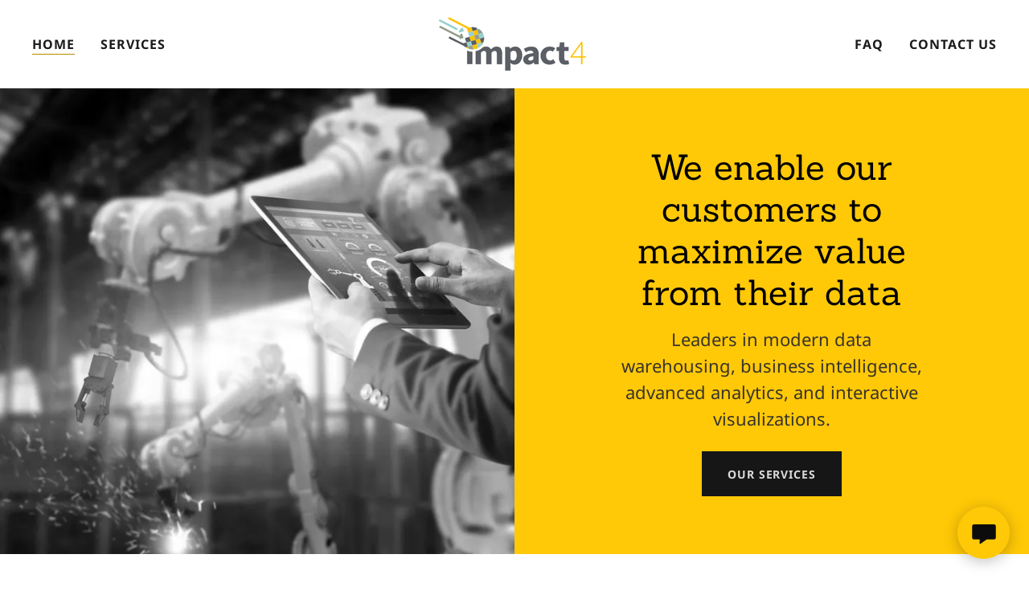

--- FILE ---
content_type: text/html;charset=utf-8
request_url: https://impact4analytics.com/
body_size: 15806
content:
<!DOCTYPE html><html lang="en-US"><head><meta charSet="utf-8"/><meta http-equiv="X-UA-Compatible" content="IE=edge"/><meta name="viewport" content="width=device-width, initial-scale=1"/><title>Impact 4, LLC - Data, Partner, It Services</title><meta name="description" content="We are thought leaders in data and analytics with collectively over 80 years experience in technology, business process, and project management."/><meta name="author" content="Impact 4, LLC"/><meta name="generator" content="Starfield Technologies; Go Daddy Website Builder 8.0.0000"/><link rel="manifest" href="/manifest.webmanifest"/><link rel="apple-touch-icon" sizes="57x57" href="//img1.wsimg.com/isteam/ip/bd561352-bc22-4678-91f5-d6a4ea9aaeb4/New%20I4%20Logo.png/:/rs=w:57,h:57,m"/><link rel="apple-touch-icon" sizes="60x60" href="//img1.wsimg.com/isteam/ip/bd561352-bc22-4678-91f5-d6a4ea9aaeb4/New%20I4%20Logo.png/:/rs=w:60,h:60,m"/><link rel="apple-touch-icon" sizes="72x72" href="//img1.wsimg.com/isteam/ip/bd561352-bc22-4678-91f5-d6a4ea9aaeb4/New%20I4%20Logo.png/:/rs=w:72,h:72,m"/><link rel="apple-touch-icon" sizes="114x114" href="//img1.wsimg.com/isteam/ip/bd561352-bc22-4678-91f5-d6a4ea9aaeb4/New%20I4%20Logo.png/:/rs=w:114,h:114,m"/><link rel="apple-touch-icon" sizes="120x120" href="//img1.wsimg.com/isteam/ip/bd561352-bc22-4678-91f5-d6a4ea9aaeb4/New%20I4%20Logo.png/:/rs=w:120,h:120,m"/><link rel="apple-touch-icon" sizes="144x144" href="//img1.wsimg.com/isteam/ip/bd561352-bc22-4678-91f5-d6a4ea9aaeb4/New%20I4%20Logo.png/:/rs=w:144,h:144,m"/><link rel="apple-touch-icon" sizes="152x152" href="//img1.wsimg.com/isteam/ip/bd561352-bc22-4678-91f5-d6a4ea9aaeb4/New%20I4%20Logo.png/:/rs=w:152,h:152,m"/><link rel="apple-touch-icon" sizes="180x180" href="//img1.wsimg.com/isteam/ip/bd561352-bc22-4678-91f5-d6a4ea9aaeb4/New%20I4%20Logo.png/:/rs=w:180,h:180,m"/><meta property="og:url" content="https://impact4analytics.com/"/>
<meta property="og:site_name" content="Impact 4, LLC"/>
<meta property="og:title" content="Impact 4, LLC"/>
<meta property="og:description" content="Leaders in modern data warehousing, business intelligence, advanced analytics, and interactive visualizations."/>
<meta property="og:type" content="website"/>
<meta property="og:image" content="https://img1.wsimg.com/isteam/stock/ZV85491"/>
<meta property="og:locale" content="en_US"/>
<meta name="twitter:card" content="summary"/>
<meta name="twitter:title" content="Impact 4, LLC"/>
<meta name="twitter:description" content="We enable our customers to maximize value from their data"/>
<meta name="twitter:image" content="https://img1.wsimg.com/isteam/stock/ZV85491"/>
<meta name="twitter:image:alt" content="Impact 4, LLC"/>
<meta name="theme-color" content="#FFC907"/><style data-inline-fonts>/* latin-ext */
@font-face {
  font-family: 'Sanchez';
  font-style: normal;
  font-weight: 400;
  font-display: swap;
  src: url(https://img1.wsimg.com/gfonts/s/sanchez/v17/Ycm2sZJORluHnXbIfmdR_SwE.woff2) format('woff2');
  unicode-range: U+0100-02BA, U+02BD-02C5, U+02C7-02CC, U+02CE-02D7, U+02DD-02FF, U+0304, U+0308, U+0329, U+1D00-1DBF, U+1E00-1E9F, U+1EF2-1EFF, U+2020, U+20A0-20AB, U+20AD-20C0, U+2113, U+2C60-2C7F, U+A720-A7FF;
}
/* latin */
@font-face {
  font-family: 'Sanchez';
  font-style: normal;
  font-weight: 400;
  font-display: swap;
  src: url(https://img1.wsimg.com/gfonts/s/sanchez/v17/Ycm2sZJORluHnXbIfmlR_Q.woff2) format('woff2');
  unicode-range: U+0000-00FF, U+0131, U+0152-0153, U+02BB-02BC, U+02C6, U+02DA, U+02DC, U+0304, U+0308, U+0329, U+2000-206F, U+20AC, U+2122, U+2191, U+2193, U+2212, U+2215, U+FEFF, U+FFFD;
}

/* cyrillic-ext */
@font-face {
  font-family: 'Noto Sans';
  font-style: normal;
  font-weight: 400;
  font-stretch: 100%;
  font-display: swap;
  src: url(https://img1.wsimg.com/gfonts/s/notosans/v42/o-0bIpQlx3QUlC5A4PNB6Ryti20_6n1iPHjc5aPdu2ui.woff2) format('woff2');
  unicode-range: U+0460-052F, U+1C80-1C8A, U+20B4, U+2DE0-2DFF, U+A640-A69F, U+FE2E-FE2F;
}
/* cyrillic */
@font-face {
  font-family: 'Noto Sans';
  font-style: normal;
  font-weight: 400;
  font-stretch: 100%;
  font-display: swap;
  src: url(https://img1.wsimg.com/gfonts/s/notosans/v42/o-0bIpQlx3QUlC5A4PNB6Ryti20_6n1iPHjc5ardu2ui.woff2) format('woff2');
  unicode-range: U+0301, U+0400-045F, U+0490-0491, U+04B0-04B1, U+2116;
}
/* devanagari */
@font-face {
  font-family: 'Noto Sans';
  font-style: normal;
  font-weight: 400;
  font-stretch: 100%;
  font-display: swap;
  src: url(https://img1.wsimg.com/gfonts/s/notosans/v42/o-0bIpQlx3QUlC5A4PNB6Ryti20_6n1iPHjc5a_du2ui.woff2) format('woff2');
  unicode-range: U+0900-097F, U+1CD0-1CF9, U+200C-200D, U+20A8, U+20B9, U+20F0, U+25CC, U+A830-A839, U+A8E0-A8FF, U+11B00-11B09;
}
/* greek-ext */
@font-face {
  font-family: 'Noto Sans';
  font-style: normal;
  font-weight: 400;
  font-stretch: 100%;
  font-display: swap;
  src: url(https://img1.wsimg.com/gfonts/s/notosans/v42/o-0bIpQlx3QUlC5A4PNB6Ryti20_6n1iPHjc5aLdu2ui.woff2) format('woff2');
  unicode-range: U+1F00-1FFF;
}
/* greek */
@font-face {
  font-family: 'Noto Sans';
  font-style: normal;
  font-weight: 400;
  font-stretch: 100%;
  font-display: swap;
  src: url(https://img1.wsimg.com/gfonts/s/notosans/v42/o-0bIpQlx3QUlC5A4PNB6Ryti20_6n1iPHjc5a3du2ui.woff2) format('woff2');
  unicode-range: U+0370-0377, U+037A-037F, U+0384-038A, U+038C, U+038E-03A1, U+03A3-03FF;
}
/* vietnamese */
@font-face {
  font-family: 'Noto Sans';
  font-style: normal;
  font-weight: 400;
  font-stretch: 100%;
  font-display: swap;
  src: url(https://img1.wsimg.com/gfonts/s/notosans/v42/o-0bIpQlx3QUlC5A4PNB6Ryti20_6n1iPHjc5aHdu2ui.woff2) format('woff2');
  unicode-range: U+0102-0103, U+0110-0111, U+0128-0129, U+0168-0169, U+01A0-01A1, U+01AF-01B0, U+0300-0301, U+0303-0304, U+0308-0309, U+0323, U+0329, U+1EA0-1EF9, U+20AB;
}
/* latin-ext */
@font-face {
  font-family: 'Noto Sans';
  font-style: normal;
  font-weight: 400;
  font-stretch: 100%;
  font-display: swap;
  src: url(https://img1.wsimg.com/gfonts/s/notosans/v42/o-0bIpQlx3QUlC5A4PNB6Ryti20_6n1iPHjc5aDdu2ui.woff2) format('woff2');
  unicode-range: U+0100-02BA, U+02BD-02C5, U+02C7-02CC, U+02CE-02D7, U+02DD-02FF, U+0304, U+0308, U+0329, U+1D00-1DBF, U+1E00-1E9F, U+1EF2-1EFF, U+2020, U+20A0-20AB, U+20AD-20C0, U+2113, U+2C60-2C7F, U+A720-A7FF;
}
/* latin */
@font-face {
  font-family: 'Noto Sans';
  font-style: normal;
  font-weight: 400;
  font-stretch: 100%;
  font-display: swap;
  src: url(https://img1.wsimg.com/gfonts/s/notosans/v42/o-0bIpQlx3QUlC5A4PNB6Ryti20_6n1iPHjc5a7duw.woff2) format('woff2');
  unicode-range: U+0000-00FF, U+0131, U+0152-0153, U+02BB-02BC, U+02C6, U+02DA, U+02DC, U+0304, U+0308, U+0329, U+2000-206F, U+20AC, U+2122, U+2191, U+2193, U+2212, U+2215, U+FEFF, U+FFFD;
}
/* cyrillic-ext */
@font-face {
  font-family: 'Noto Sans';
  font-style: normal;
  font-weight: 700;
  font-stretch: 100%;
  font-display: swap;
  src: url(https://img1.wsimg.com/gfonts/s/notosans/v42/o-0bIpQlx3QUlC5A4PNB6Ryti20_6n1iPHjc5aPdu2ui.woff2) format('woff2');
  unicode-range: U+0460-052F, U+1C80-1C8A, U+20B4, U+2DE0-2DFF, U+A640-A69F, U+FE2E-FE2F;
}
/* cyrillic */
@font-face {
  font-family: 'Noto Sans';
  font-style: normal;
  font-weight: 700;
  font-stretch: 100%;
  font-display: swap;
  src: url(https://img1.wsimg.com/gfonts/s/notosans/v42/o-0bIpQlx3QUlC5A4PNB6Ryti20_6n1iPHjc5ardu2ui.woff2) format('woff2');
  unicode-range: U+0301, U+0400-045F, U+0490-0491, U+04B0-04B1, U+2116;
}
/* devanagari */
@font-face {
  font-family: 'Noto Sans';
  font-style: normal;
  font-weight: 700;
  font-stretch: 100%;
  font-display: swap;
  src: url(https://img1.wsimg.com/gfonts/s/notosans/v42/o-0bIpQlx3QUlC5A4PNB6Ryti20_6n1iPHjc5a_du2ui.woff2) format('woff2');
  unicode-range: U+0900-097F, U+1CD0-1CF9, U+200C-200D, U+20A8, U+20B9, U+20F0, U+25CC, U+A830-A839, U+A8E0-A8FF, U+11B00-11B09;
}
/* greek-ext */
@font-face {
  font-family: 'Noto Sans';
  font-style: normal;
  font-weight: 700;
  font-stretch: 100%;
  font-display: swap;
  src: url(https://img1.wsimg.com/gfonts/s/notosans/v42/o-0bIpQlx3QUlC5A4PNB6Ryti20_6n1iPHjc5aLdu2ui.woff2) format('woff2');
  unicode-range: U+1F00-1FFF;
}
/* greek */
@font-face {
  font-family: 'Noto Sans';
  font-style: normal;
  font-weight: 700;
  font-stretch: 100%;
  font-display: swap;
  src: url(https://img1.wsimg.com/gfonts/s/notosans/v42/o-0bIpQlx3QUlC5A4PNB6Ryti20_6n1iPHjc5a3du2ui.woff2) format('woff2');
  unicode-range: U+0370-0377, U+037A-037F, U+0384-038A, U+038C, U+038E-03A1, U+03A3-03FF;
}
/* vietnamese */
@font-face {
  font-family: 'Noto Sans';
  font-style: normal;
  font-weight: 700;
  font-stretch: 100%;
  font-display: swap;
  src: url(https://img1.wsimg.com/gfonts/s/notosans/v42/o-0bIpQlx3QUlC5A4PNB6Ryti20_6n1iPHjc5aHdu2ui.woff2) format('woff2');
  unicode-range: U+0102-0103, U+0110-0111, U+0128-0129, U+0168-0169, U+01A0-01A1, U+01AF-01B0, U+0300-0301, U+0303-0304, U+0308-0309, U+0323, U+0329, U+1EA0-1EF9, U+20AB;
}
/* latin-ext */
@font-face {
  font-family: 'Noto Sans';
  font-style: normal;
  font-weight: 700;
  font-stretch: 100%;
  font-display: swap;
  src: url(https://img1.wsimg.com/gfonts/s/notosans/v42/o-0bIpQlx3QUlC5A4PNB6Ryti20_6n1iPHjc5aDdu2ui.woff2) format('woff2');
  unicode-range: U+0100-02BA, U+02BD-02C5, U+02C7-02CC, U+02CE-02D7, U+02DD-02FF, U+0304, U+0308, U+0329, U+1D00-1DBF, U+1E00-1E9F, U+1EF2-1EFF, U+2020, U+20A0-20AB, U+20AD-20C0, U+2113, U+2C60-2C7F, U+A720-A7FF;
}
/* latin */
@font-face {
  font-family: 'Noto Sans';
  font-style: normal;
  font-weight: 700;
  font-stretch: 100%;
  font-display: swap;
  src: url(https://img1.wsimg.com/gfonts/s/notosans/v42/o-0bIpQlx3QUlC5A4PNB6Ryti20_6n1iPHjc5a7duw.woff2) format('woff2');
  unicode-range: U+0000-00FF, U+0131, U+0152-0153, U+02BB-02BC, U+02C6, U+02DA, U+02DC, U+0304, U+0308, U+0329, U+2000-206F, U+20AC, U+2122, U+2191, U+2193, U+2212, U+2215, U+FEFF, U+FFFD;
}
</style><style>.x{-ms-text-size-adjust:100%;-webkit-text-size-adjust:100%;-webkit-tap-highlight-color:rgba(0,0,0,0);margin:0;box-sizing:border-box}.x *,.x :after,.x :before{box-sizing:inherit}.x-el a[href^="mailto:"]:not(.x-el),.x-el a[href^="tel:"]:not(.x-el){color:inherit;font-size:inherit;text-decoration:inherit}.x-el-article,.x-el-aside,.x-el-details,.x-el-figcaption,.x-el-figure,.x-el-footer,.x-el-header,.x-el-hgroup,.x-el-main,.x-el-menu,.x-el-nav,.x-el-section,.x-el-summary{display:block}.x-el-audio,.x-el-canvas,.x-el-progress,.x-el-video{display:inline-block;vertical-align:baseline}.x-el-audio:not([controls]){display:none;height:0}.x-el-template{display:none}.x-el-a{background-color:transparent;color:inherit}.x-el-a:active,.x-el-a:hover{outline:0}.x-el-abbr[title]{border-bottom:1px dotted}.x-el-b,.x-el-strong{font-weight:700}.x-el-dfn{font-style:italic}.x-el-mark{background:#ff0;color:#000}.x-el-small{font-size:80%}.x-el-sub,.x-el-sup{font-size:75%;line-height:0;position:relative;vertical-align:baseline}.x-el-sup{top:-.5em}.x-el-sub{bottom:-.25em}.x-el-img{vertical-align:middle;border:0}.x-el-svg:not(:root){overflow:hidden}.x-el-figure{margin:0}.x-el-hr{box-sizing:content-box;height:0}.x-el-pre{overflow:auto}.x-el-code,.x-el-kbd,.x-el-pre,.x-el-samp{font-family:monospace,monospace;font-size:1em}.x-el-button,.x-el-input,.x-el-optgroup,.x-el-select,.x-el-textarea{color:inherit;font:inherit;margin:0}.x-el-button{overflow:visible}.x-el-button,.x-el-select{text-transform:none}.x-el-button,.x-el-input[type=button],.x-el-input[type=reset],.x-el-input[type=submit]{-webkit-appearance:button;cursor:pointer}.x-el-button[disabled],.x-el-input[disabled]{cursor:default}.x-el-button::-moz-focus-inner,.x-el-input::-moz-focus-inner{border:0;padding:0}.x-el-input{line-height:normal}.x-el-input[type=checkbox],.x-el-input[type=radio]{box-sizing:border-box;padding:0}.x-el-input[type=number]::-webkit-inner-spin-button,.x-el-input[type=number]::-webkit-outer-spin-button{height:auto}.x-el-input[type=search]{-webkit-appearance:textfield;box-sizing:content-box}.x-el-input[type=search]::-webkit-search-cancel-button,.x-el-input[type=search]::-webkit-search-decoration{-webkit-appearance:none}.x-el-textarea{border:0}.x-el-fieldset{border:1px solid silver;margin:0 2px;padding:.35em .625em .75em}.x-el-legend{border:0;padding:0}.x-el-textarea{overflow:auto}.x-el-optgroup{font-weight:700}.x-el-table{border-collapse:collapse;border-spacing:0}.x-el-td,.x-el-th{padding:0}.x{-webkit-font-smoothing:antialiased}.x-el-hr{border:0}.x-el-fieldset,.x-el-input,.x-el-select,.x-el-textarea{margin-top:0;margin-bottom:0}.x-el-fieldset,.x-el-input[type=email],.x-el-input[type=text],.x-el-textarea{width:100%}.x-el-label{vertical-align:middle}.x-el-input{border-style:none;padding:.5em;vertical-align:middle}.x-el-select:not([multiple]){vertical-align:middle}.x-el-textarea{line-height:1.75;padding:.5em}.x-el.d-none{display:none!important}.sideline-footer{margin-top:auto}.disable-scroll{touch-action:none;overflow:hidden;position:fixed;max-width:100vw}@-webkit-keyframes loaderscale{0%{transform:scale(1);opacity:1}45%{transform:scale(.1);opacity:.7}80%{transform:scale(1);opacity:1}}@keyframes loaderscale{0%{transform:scale(1);opacity:1}45%{transform:scale(.1);opacity:.7}80%{transform:scale(1);opacity:1}}.x-loader svg{display:inline-block}.x-loader svg:first-child{-webkit-animation:loaderscale .75s cubic-bezier(.2,.68,.18,1.08) -.24s infinite;animation:loaderscale .75s cubic-bezier(.2,.68,.18,1.08) -.24s infinite}.x-loader svg:nth-child(2){-webkit-animation:loaderscale .75s cubic-bezier(.2,.68,.18,1.08) -.12s infinite;animation:loaderscale .75s cubic-bezier(.2,.68,.18,1.08) -.12s infinite}.x-loader svg:nth-child(3){-webkit-animation:loaderscale .75s cubic-bezier(.2,.68,.18,1.08) 0s infinite;animation:loaderscale .75s cubic-bezier(.2,.68,.18,1.08) 0s infinite}.x-icon>svg{transition:transform .33s ease-in-out}.x-icon>svg.rotate-90{transform:rotate(-90deg)}.x-icon>svg.rotate90{transform:rotate(90deg)}.x-icon>svg.rotate-180{transform:rotate(-180deg)}.x-icon>svg.rotate180{transform:rotate(180deg)}.x-rt ol,.x-rt ul{text-align:left}.x-rt p{margin:0}.mte-inline-block{display:inline-block}@media only screen and (min-device-width:1025px){:root select,_::-webkit-full-page-media,_:future{font-family:sans-serif!important}}

</style>
<style>/*
Copyright (c) 2012, LatinoType (luciano@latinotype.com), with Reserved Font Names "Sanchez"

This Font Software is licensed under the SIL Open Font License, Version 1.1.
This license is copied below, and is also available with a FAQ at: http://scripts.sil.org/OFL

—————————————————————————————-
SIL OPEN FONT LICENSE Version 1.1 - 26 February 2007
—————————————————————————————-
*/

/*
Copyright 2012 Google Inc. All Rights Reserved.

Licensed under the Apache License, Version 2.0 (the "License");
you may not use this file except in compliance with the License.
You may obtain a copy of the License at

    http://www.apache.org/licenses/LICENSE-2.0

Unless required by applicable law or agreed to in writing, software
distributed under the License is distributed on an "AS IS" BASIS,
WITHOUT WARRANTIES OR CONDITIONS OF ANY KIND, either express or implied.
See the License for the specific language governing permissions and
limitations under the License.
*/
</style>
<style data-glamor="cxs-default-sheet">.x .c1-1{letter-spacing:normal}.x .c1-2{text-transform:none}.x .c1-3{background-color:rgb(255, 255, 255)}.x .c1-4{width:100%}.x .c1-5 > div{position:relative}.x .c1-6 > div{overflow:hidden}.x .c1-7 > div{margin-top:auto}.x .c1-8 > div{margin-right:auto}.x .c1-9 > div{margin-bottom:auto}.x .c1-a > div{margin-left:auto}.x .c1-b{font-family:'Noto Sans', Arial, sans-serif}.x .c1-c{font-size:16px}.x .c1-h{background-color:rgb(255, 201, 7)}.x .c1-i{padding-top:56px}.x .c1-j{padding-bottom:56px}.x .c1-k{padding:0px !important}.x .c1-n{display:none}.x .c1-p{position:relative}.x .c1-q{padding-top:8px}.x .c1-r{padding-bottom:8px}.x .c1-s{padding-left:24px}.x .c1-t{padding-right:24px}.x .c1-u{z-index:auto}.x .c1-z{align-items:center}.x .c1-10{flex-wrap:nowrap}.x .c1-11{display:flex}.x .c1-12{margin-top:0px}.x .c1-13{margin-right:0px}.x .c1-14{margin-bottom:0px}.x .c1-15{margin-left:0px}.x .c1-16{[object -object]:0px}.x .c1-18{width:15%}.x .c1-19{padding-right:0px}.x .c1-1a{padding-left:0px}.x .c1-1b{letter-spacing:inherit}.x .c1-1c{text-transform:inherit}.x .c1-1d{text-decoration:none}.x .c1-1e{word-wrap:break-word}.x .c1-1f{overflow-wrap:break-word}.x .c1-1g{cursor:pointer}.x .c1-1h{justify-content:flex-start}.x .c1-1i{border-top:0px}.x .c1-1j{border-right:0px}.x .c1-1k{border-bottom:0px}.x .c1-1l{border-left:0px}.x .c1-1m{color:rgb(27, 27, 27)}.x .c1-1n{font-weight:inherit}.x .c1-1o:hover{color:rgb(145, 114, 3)}.x .c1-1p:active{color:rgb(62, 46, 0)}.x .c1-1q{color:inherit}.x .c1-1r{display:inline-block}.x .c1-1s{vertical-align:top}.x .c1-1t{padding-top:6px}.x .c1-1u{padding-right:6px}.x .c1-1v{padding-bottom:6px}.x .c1-1w{padding-left:6px}.x .c1-1x{width:70%}.x .c1-1y{text-align:center}.x .c1-1z{justify-content:center}.x .c1-20{padding-left:8px}.x .c1-21{padding-right:8px}.x .c1-22{font-family:'Sanchez', Rockwell, Georgia, serif}.x .c1-23{max-width:calc(100% - 0.1px)}.x .c1-27{display:inline}.x .c1-28{max-width:100%}.x .c1-29{width:auto}.x .c1-2a{color:rgb(145, 114, 3)}.x .c1-2b:hover{color:rgb(89, 68, 0)}.x .c1-2c{padding-top:0px}.x .c1-2d{padding-bottom:0px}.x .c1-2f{margin-left:auto}.x .c1-2g{margin-right:auto}.x .c1-2h{vertical-align:middle}.x .c1-2i{aspect-ratio:2.4545454545454546 / 1}.x .c1-2j{object-fit:contain}.x .c1-2k{height:80px}.x .c1-2l{background-color:transparent}.x .c1-2m{transition:max-height .5s}.x .c1-2n{border-radius:0px}.x .c1-36{justify-content:flex-end}.x .c1-37{box-sizing:border-box}.x .c1-38{flex-direction:row}.x .c1-3a{flex-grow:1}.x .c1-3b{flex-shrink:1}.x .c1-3c{flex-basis:0%}.x .c1-3f{line-height:24px}.x .c1-3g{padding-left:32px}.x .c1-3h{white-space:nowrap}.x .c1-3i{visibility:hidden}.x .c1-3j:first-child{padding-left:0}.x .c1-3k{letter-spacing:0.063em}.x .c1-3l{text-transform:uppercase}.x .c1-3m{display:block}.x .c1-3n{margin-bottom:-1px}.x .c1-3o{font-weight:700}.x .c1-3p{border-bottom:1px solid}.x .c1-3q{border-color:rgb(178, 140, 0)}.x .c1-3r:active{color:rgb(145, 114, 3)}.x .c1-3s{margin-left:-6px}.x .c1-3t{margin-right:-6px}.x .c1-3u{margin-top:-6px}.x .c1-3v{margin-bottom:-6px}.x .c1-3w{z-index:1}.x .c1-40{transition:transform .33s ease-in-out}.x .c1-41{transform:rotate(0deg)}.x .c1-42{border-radius:4px}.x .c1-43{box-shadow:0 3px 6px 3px rgba(0,0,0,0.24)}.x .c1-44{padding-top:16px}.x .c1-45{padding-bottom:16px}.x .c1-46{padding-left:16px}.x .c1-47{padding-right:16px}.x .c1-48{position:absolute}.x .c1-49{right:0px}.x .c1-4a{top:32px}.x .c1-4b{max-height:45vh}.x .c1-4c{overflow-y:auto}.x .c1-4d{z-index:1003}.x .c1-4g{color:rgb(94, 94, 94)}.x .c1-4h{text-align:left}.x .c1-4i:last-child{margin-bottom:0}.x .c1-4j{margin-bottom:8px}.x .c1-4k{margin-top:8px}.x .c1-4l{line-height:1.5}.x .c1-4m{background-color:rgb(22, 22, 22)}.x .c1-4n{position:fixed}.x .c1-4o{top:0px}.x .c1-4p{height:100%}.x .c1-4q{z-index:10002}.x .c1-4r{-webkit-overflow-scrolling:touch}.x .c1-4s{transform:translateX(-249vw)}.x .c1-4t{overscroll-behavior:contain}.x .c1-4u{box-shadow:0 2px 6px 0px rgba(0,0,0,0.2)}.x .c1-4v{transition:transform .3s ease-in-out}.x .c1-4w{overflow:hidden}.x .c1-4x{flex-direction:column}.x .c1-4y{color:rgb(247, 247, 247)}.x .c1-4z{line-height:1.3em}.x .c1-50{font-style:normal}.x .c1-51{top:15px}.x .c1-52{right:15px}.x .c1-53{font-size:28px}.x .c1-54:hover{color:rgb(255, 201, 7)}.x .c1-59{overflow-x:hidden}.x .c1-5a{overscroll-behavior:none}.x .c1-5f{-webkit-margin-before:0}.x .c1-5g{-webkit-margin-after:0}.x .c1-5h{-webkit-padding-start:0}.x .c1-5i{color:rgb(164, 164, 164)}.x .c1-5j{border-color:rgba(76, 76, 76, 0.5)}.x .c1-5k{border-bottom-width:1px}.x .c1-5l{border-bottom-style:solid}.x .c1-5m:last-child{border-bottom:0}.x .c1-5n{min-width:200px}.x .c1-5o{justify-content:space-between}.x .c1-5p{font-size:22px}.x .c1-5q:active{color:rgb(255, 201, 7)}.x .c1-5w{font-weight:400}.x .c1-5x{min-height:350px}.x .c1-61{align-self:stretch}.x .c1-62{align-items:stretch}.x .c1-63{justify-content:stretch}.x .c1-65{min-height:300px}.x .c1-66{background-position:50% 50%}.x .c1-67{background-size:auto, cover}.x .c1-68{background-blend-mode:normal}.x .c1-69{background-repeat:no-repeat}.x .c1-6a{text-shadow:none}.x .c1-6x{flex-wrap:wrap}.x .c1-71{flex-basis:100%}.x .c1-72 alignItems{align-items:center}.x .c1-76{padding-top:32px}.x .c1-77{padding-bottom:32px}.x .c1-78 > :nth-child(n){margin-bottom:8px}.x .c1-79  > :last-child{margin-bottom:0 !important}.x .c1-7d{width:inherit}.x .c1-7e{line-height:1.2}.x .c1-7f{color:rgb(0, 0, 0)}.x .c1-7g{font-size:32px}.x .c1-7l{white-space:pre-line}.x .c1-7m{word-wrap:normal !important}.x .c1-7n{overflow-wrap:normal !important}.x .c1-7o{overflow:visible}.x .c1-7p{left:0px}.x .c1-7q{margin-top:16px}.x .c1-7r > p{margin-top:0}.x .c1-7s > p{margin-right:0}.x .c1-7t > p{margin-bottom:0}.x .c1-7u > p{margin-left:0}.x .c1-7v{color:rgb(56, 51, 43)}.x .c1-7w{font-size:inherit !important}.x .c1-7x{line-height:inherit}.x .c1-7y{font-style:italic}.x .c1-7z{text-decoration:line-through}.x .c1-80{text-decoration:underline}.x .c1-81{margin-top:24px}.x .c1-82{column-gap:24px}.x .c1-83{row-gap:24px}.x .c1-84{border-style:none}.x .c1-85{display:inline-flex}.x .c1-86{padding-right:32px}.x .c1-87{min-height:56px}.x .c1-88{color:rgb(219, 219, 219)}.x .c1-89{font-size:14px}.x .c1-8a:hover{background-color:rgb(0, 0, 0)}.x .c1-8g{line-height:1.4}.x .c1-8h{margin-bottom:40px}.x .c1-8i{color:rgb(181, 143, 5)}.x .c1-8j{font-size:unset}.x .c1-8k{font-family:unset}.x .c1-8l{letter-spacing:unset}.x .c1-8m{text-transform:unset}.x .c1-8n{margin-right:-12px}.x .c1-8o{margin-bottom:-24px}.x .c1-8p{margin-left:-12px}.x .c1-8u{padding-right:12px}.x .c1-8v{padding-left:12px}.x .c1-90 > *{max-width:100%}.x .c1-91 > :nth-child(n){margin-bottom:24px}.x .c1-94{line-height:1.25}.x .c1-95 > p > ol{text-align:left}.x .c1-96 > p > ol{display:block}.x .c1-97 > p > ol{padding-left:1.3em}.x .c1-98 > p > ol{margin-left:16px}.x .c1-99 > p > ol{margin-right:16px}.x .c1-9a > p > ol{margin-top:auto}.x .c1-9b > p > ol{margin-bottom:auto}.x .c1-9c > p > ul{text-align:left}.x .c1-9d > p > ul{display:block}.x .c1-9e > p > ul{padding-left:1.3em}.x .c1-9f > p > ul{margin-left:16px}.x .c1-9g > p > ul{margin-right:16px}.x .c1-9h > p > ul{margin-top:auto}.x .c1-9i > p > ul{margin-bottom:auto}.x .c1-9j > ul{text-align:left}.x .c1-9k > ul{display:block}.x .c1-9l > ul{padding-left:1.3em}.x .c1-9m > ul{margin-left:16px}.x .c1-9n > ul{margin-right:16px}.x .c1-9o > ul{margin-top:auto}.x .c1-9p > ul{margin-bottom:auto}.x .c1-9q > ol{text-align:left}.x .c1-9r > ol{display:block}.x .c1-9s > ol{padding-left:1.3em}.x .c1-9t > ol{margin-left:16px}.x .c1-9u > ol{margin-right:16px}.x .c1-9v > ol{margin-top:auto}.x .c1-9w > ol{margin-bottom:auto}.x .c1-9x{font-size:20px}.x .c1-a4{font-size:18px}.x .c1-a9{background-color:rgb(246, 246, 246)}.x .c1-aa{color:rgb(173, 137, 5)}.x .c1-ab{padding-bottom:24px}.x .c1-ac{max-width:700px}.x .c1-ad{min-height:40px}.x .c1-ae{color:rgb(87, 87, 87)}.x .c1-ag{color:white}.x .c1-ah{height:70px}.x .c1-ai{width:50px}.x .c1-aj{background:rgba(0, 0, 0, 0.5)}.x .c1-ak{outline:none}.x .c1-al{right:0px}.x .c1-am{opacity:0}.x .c1-an{transition:opacity 0.5s}.x .c1-ao:hover{opacity:1}.x .c1-ap{color:rgb(255, 255, 255)}.x .c1-aq{transform:translateY(-50%)}.x .c1-ar{background-color:rgba(22, 22, 22, 0.5)}.x .c1-as{margin-top:300px}.x .c1-at:hover{background-color:rgba(22, 22, 22, 0.5)}.x .c1-au:active{background-color:rgba(22, 22, 22, 0.5)}.x .c1-b0{padding-left:none}.x .c1-b1{padding-right:none}.x .c1-b2{row-gap:0px}.x .c1-b3{column-gap:0px}.x .c1-b4 [data-typography]{color:inherit}.x .c1-b5{margin-left:8px}.x .c1-b6{margin-right:8px}.x .c1-bh{margin-bottom:16px}.x .c1-bi{color:rgb(22, 22, 22)}.x .c1-bj:hover{color:rgb(64, 64, 64)}.x .c1-bk:active{color:rgb(12, 12, 12)}.x .c1-bn{color:rgb(61, 55, 46)}.x .c1-bo{right:24px}.x .c1-bp{bottom:24px}.x .c1-bq{z-index:9999}.x .c1-br{width:65px}.x .c1-bs{height:65px}.x .c1-bu{border-radius:50%}.x .c1-bv{box-shadow:0px 3px 18px rgba(0, 0, 0, 0.25)}.x .c1-bw{transform:translateZ(0)}.x .c1-bx{color:rgb(13, 12, 12)}</style>
<style data-glamor="cxs-media-sheet">@media (max-width: 450px){.x .c1-6b{background-image:linear-gradient(to bottom, rgba(0, 0, 0, 0) 0%, rgba(0, 0, 0, 0) 100%), url("//img1.wsimg.com/isteam/stock/ZV85491/:/cr=t:0%25,l:0%25,w:100%25,h:100%25/fx-gs/rs=w:450,m")}}@media (max-width: 450px) and (-webkit-min-device-pixel-ratio: 2), (max-width: 450px) and (min-resolution: 192dpi){.x .c1-6c{background-image:linear-gradient(to bottom, rgba(0, 0, 0, 0) 0%, rgba(0, 0, 0, 0) 100%), url("//img1.wsimg.com/isteam/stock/ZV85491/:/cr=t:0%25,l:0%25,w:100%25,h:100%25/fx-gs/rs=w:900,m")}}@media (max-width: 450px) and (-webkit-min-device-pixel-ratio: 3), (max-width: 450px) and (min-resolution: 288dpi){.x .c1-6d{background-image:linear-gradient(to bottom, rgba(0, 0, 0, 0) 0%, rgba(0, 0, 0, 0) 100%), url("//img1.wsimg.com/isteam/stock/ZV85491/:/cr=t:0%25,l:0%25,w:100%25,h:100%25/fx-gs/rs=w:1350,m")}}@media (min-width: 451px) and (max-width: 767px){.x .c1-6e{background-image:linear-gradient(to bottom, rgba(0, 0, 0, 0) 0%, rgba(0, 0, 0, 0) 100%), url("//img1.wsimg.com/isteam/stock/ZV85491/:/cr=t:0%25,l:0%25,w:100%25,h:100%25/fx-gs/rs=w:767,m")}}@media (min-width: 451px) and (max-width: 767px) and (-webkit-min-device-pixel-ratio: 2), (min-width: 451px) and (max-width: 767px) and (min-resolution: 192dpi){.x .c1-6f{background-image:linear-gradient(to bottom, rgba(0, 0, 0, 0) 0%, rgba(0, 0, 0, 0) 100%), url("//img1.wsimg.com/isteam/stock/ZV85491/:/cr=t:0%25,l:0%25,w:100%25,h:100%25/fx-gs/rs=w:1534,m")}}@media (min-width: 451px) and (max-width: 767px) and (-webkit-min-device-pixel-ratio: 3), (min-width: 451px) and (max-width: 767px) and (min-resolution: 288dpi){.x .c1-6g{background-image:linear-gradient(to bottom, rgba(0, 0, 0, 0) 0%, rgba(0, 0, 0, 0) 100%), url("//img1.wsimg.com/isteam/stock/ZV85491/:/cr=t:0%25,l:0%25,w:100%25,h:100%25/fx-gs/rs=w:2301,m")}}@media (min-width: 768px) and (max-width: 1023px){.x .c1-6h{background-image:linear-gradient(to bottom, rgba(0, 0, 0, 0) 0%, rgba(0, 0, 0, 0) 100%), url("//img1.wsimg.com/isteam/stock/ZV85491/:/cr=t:0%25,l:0%25,w:100%25,h:100%25/fx-gs/rs=w:1023,m")}}@media (min-width: 768px) and (max-width: 1023px) and (-webkit-min-device-pixel-ratio: 2), (min-width: 768px) and (max-width: 1023px) and (min-resolution: 192dpi){.x .c1-6i{background-image:linear-gradient(to bottom, rgba(0, 0, 0, 0) 0%, rgba(0, 0, 0, 0) 100%), url("//img1.wsimg.com/isteam/stock/ZV85491/:/cr=t:0%25,l:0%25,w:100%25,h:100%25/fx-gs/rs=w:2046,m")}}@media (min-width: 768px) and (max-width: 1023px) and (-webkit-min-device-pixel-ratio: 3), (min-width: 768px) and (max-width: 1023px) and (min-resolution: 288dpi){.x .c1-6j{background-image:linear-gradient(to bottom, rgba(0, 0, 0, 0) 0%, rgba(0, 0, 0, 0) 100%), url("//img1.wsimg.com/isteam/stock/ZV85491/:/cr=t:0%25,l:0%25,w:100%25,h:100%25/fx-gs/rs=w:3069,m")}}@media (min-width: 1024px) and (max-width: 1279px){.x .c1-6k{background-image:linear-gradient(to bottom, rgba(0, 0, 0, 0) 0%, rgba(0, 0, 0, 0) 100%), url("//img1.wsimg.com/isteam/stock/ZV85491/:/cr=t:0%25,l:0%25,w:100%25,h:100%25/fx-gs/rs=w:1279,m")}}@media (min-width: 1024px) and (max-width: 1279px) and (-webkit-min-device-pixel-ratio: 2), (min-width: 1024px) and (max-width: 1279px) and (min-resolution: 192dpi){.x .c1-6l{background-image:linear-gradient(to bottom, rgba(0, 0, 0, 0) 0%, rgba(0, 0, 0, 0) 100%), url("//img1.wsimg.com/isteam/stock/ZV85491/:/cr=t:0%25,l:0%25,w:100%25,h:100%25/fx-gs/rs=w:2558,m")}}@media (min-width: 1024px) and (max-width: 1279px) and (-webkit-min-device-pixel-ratio: 3), (min-width: 1024px) and (max-width: 1279px) and (min-resolution: 288dpi){.x .c1-6m{background-image:linear-gradient(to bottom, rgba(0, 0, 0, 0) 0%, rgba(0, 0, 0, 0) 100%), url("//img1.wsimg.com/isteam/stock/ZV85491/:/cr=t:0%25,l:0%25,w:100%25,h:100%25/fx-gs/rs=w:3837,m")}}@media (min-width: 1280px) and (max-width: 1535px){.x .c1-6n{background-image:linear-gradient(to bottom, rgba(0, 0, 0, 0) 0%, rgba(0, 0, 0, 0) 100%), url("//img1.wsimg.com/isteam/stock/ZV85491/:/cr=t:0%25,l:0%25,w:100%25,h:100%25/fx-gs/rs=w:1535,m")}}@media (min-width: 1280px) and (max-width: 1535px) and (-webkit-min-device-pixel-ratio: 2), (min-width: 1280px) and (max-width: 1535px) and (min-resolution: 192dpi){.x .c1-6o{background-image:linear-gradient(to bottom, rgba(0, 0, 0, 0) 0%, rgba(0, 0, 0, 0) 100%), url("//img1.wsimg.com/isteam/stock/ZV85491/:/cr=t:0%25,l:0%25,w:100%25,h:100%25/fx-gs/rs=w:3070,m")}}@media (min-width: 1280px) and (max-width: 1535px) and (-webkit-min-device-pixel-ratio: 3), (min-width: 1280px) and (max-width: 1535px) and (min-resolution: 288dpi){.x .c1-6p{background-image:linear-gradient(to bottom, rgba(0, 0, 0, 0) 0%, rgba(0, 0, 0, 0) 100%), url("//img1.wsimg.com/isteam/stock/ZV85491/:/cr=t:0%25,l:0%25,w:100%25,h:100%25/fx-gs/rs=w:4605,m")}}@media (min-width: 1536px) and (max-width: 1920px){.x .c1-6q{background-image:linear-gradient(to bottom, rgba(0, 0, 0, 0) 0%, rgba(0, 0, 0, 0) 100%), url("//img1.wsimg.com/isteam/stock/ZV85491/:/cr=t:0%25,l:0%25,w:100%25,h:100%25/fx-gs/rs=w:1920,m")}}@media (min-width: 1536px) and (max-width: 1920px) and (-webkit-min-device-pixel-ratio: 2), (min-width: 1536px) and (max-width: 1920px) and (min-resolution: 192dpi){.x .c1-6r{background-image:linear-gradient(to bottom, rgba(0, 0, 0, 0) 0%, rgba(0, 0, 0, 0) 100%), url("//img1.wsimg.com/isteam/stock/ZV85491/:/cr=t:0%25,l:0%25,w:100%25,h:100%25/fx-gs/rs=w:3840,m")}}@media (min-width: 1536px) and (max-width: 1920px) and (-webkit-min-device-pixel-ratio: 3), (min-width: 1536px) and (max-width: 1920px) and (min-resolution: 288dpi){.x .c1-6s{background-image:linear-gradient(to bottom, rgba(0, 0, 0, 0) 0%, rgba(0, 0, 0, 0) 100%), url("//img1.wsimg.com/isteam/stock/ZV85491/:/cr=t:0%25,l:0%25,w:100%25,h:100%25/fx-gs/rs=w:5760,m")}}@media (min-width: 1921px){.x .c1-6t{background-image:linear-gradient(to bottom, rgba(0, 0, 0, 0) 0%, rgba(0, 0, 0, 0) 100%), url("//img1.wsimg.com/isteam/stock/ZV85491/:/cr=t:0%25,l:0%25,w:100%25,h:100%25/fx-gs/rs=w:100%25")}}@media (min-width: 1921px) and (-webkit-min-device-pixel-ratio: 2), (min-width: 1921px) and (min-resolution: 192dpi){.x .c1-6u{background-image:linear-gradient(to bottom, rgba(0, 0, 0, 0) 0%, rgba(0, 0, 0, 0) 100%), url("//img1.wsimg.com/isteam/stock/ZV85491/:/cr=t:0%25,l:0%25,w:100%25,h:100%25/fx-gs/rs=w:100%25")}}@media (min-width: 1921px) and (-webkit-min-device-pixel-ratio: 3), (min-width: 1921px) and (min-resolution: 288dpi){.x .c1-6v{background-image:linear-gradient(to bottom, rgba(0, 0, 0, 0) 0%, rgba(0, 0, 0, 0) 100%), url("//img1.wsimg.com/isteam/stock/ZV85491/:/cr=t:0%25,l:0%25,w:100%25,h:100%25/fx-gs/rs=w:100%25")}}</style>
<style data-glamor="cxs-xs-sheet">@media (max-width: 767px){.x .c1-l{padding-top:40px}}@media (max-width: 767px){.x .c1-m{padding-bottom:40px}}@media (max-width: 767px){.x .c1-24{justify-content:center}}@media (max-width: 767px){.x .c1-25{max-width:100%}}@media (max-width: 767px){.x .c1-2o{height:78px}}@media (max-width: 767px){.x .c1-2p{max-width:224px}}@media (max-width: 767px){.x .c1-2q{display:block}}@media (max-width: 767px){.x .c1-2r{max-height:80px}}@media (max-width: 767px){.x .c1-2s{margin-top:0}}@media (max-width: 767px){.x .c1-2t{margin-right:auto}}@media (max-width: 767px){.x .c1-2u{margin-bottom:0}}@media (max-width: 767px){.x .c1-2v{margin-left:auto}}@media (max-width: 767px){.x .c1-2w{width:auto}}@media (max-width: 767px){.x .c1-3x{width:100%}}@media (max-width: 767px){.x .c1-3y{display:flex}}@media (max-width: 767px){.x .c1-5y{min-height:auto}}@media (max-width: 767px){.x .c1-5z{flex-direction:column}}@media (max-width: 767px){.x .c1-92 > :nth-child(n){margin-bottom:24px}}@media (max-width: 767px){.x .c1-93  > :last-child{margin-bottom:0 !important}}@media (max-width: 767px){.x .c1-bg{padding-bottom:32px}}</style>
<style data-glamor="cxs-sm-sheet">@media (min-width: 768px){.x .c1-d{font-size:16px}}@media (min-width: 768px) and (max-width: 1023px){.x .c1-26{width:auto}}@media (min-width: 768px) and (max-width: 1023px){.x .c1-2x{display:block}}@media (min-width: 768px) and (max-width: 1023px){.x .c1-2y{max-height:80px}}@media (min-width: 768px) and (max-width: 1023px){.x .c1-2z{margin-top:0}}@media (min-width: 768px) and (max-width: 1023px){.x .c1-30{margin-right:auto}}@media (min-width: 768px) and (max-width: 1023px){.x .c1-31{margin-bottom:0}}@media (min-width: 768px) and (max-width: 1023px){.x .c1-32{margin-left:auto}}@media (min-width: 768px) and (max-width: 1023px){.x .c1-3z{width:100%}}@media (min-width: 768px) and (max-width: 1023px){.x .c1-4f{right:0px}}@media (min-width: 768px){.x .c1-55{font-size:30px}}@media (min-width: 768px){.x .c1-5b{width:100%}}@media (min-width: 768px){.x .c1-5r{font-size:22px}}@media (min-width: 768px){.x .c1-7h{font-size:38px}}@media (min-width: 768px){.x .c1-8b{width:auto}}@media (min-width: 768px){.x .c1-8c{font-size:14px}}@media (min-width: 768px){.x .c1-8q{margin-top:0}}@media (min-width: 768px){.x .c1-8r{margin-right:-24px}}@media (min-width: 768px){.x .c1-8s{margin-bottom:-48px}}@media (min-width: 768px){.x .c1-8t{margin-left:-24px}}@media (min-width: 768px){.x .c1-8w{padding-top:0}}@media (min-width: 768px){.x .c1-8x{padding-right:24px}}@media (min-width: 768px){.x .c1-8y{padding-bottom:48px}}@media (min-width: 768px){.x .c1-8z{padding-left:24px}}@media (min-width: 768px){.x .c1-9y{font-size:20px}}@media (min-width: 768px){.x .c1-a2{flex-basis:50%}}@media (min-width: 768px){.x .c1-a3{max-width:50%}}@media (min-width: 768px){.x .c1-a5{font-size:18px}}@media (min-width: 768px){.x .c1-af{max-width:700px}}@media (min-width: 768px){.x .c1-b7{margin-left:16px}}@media (min-width: 768px){.x .c1-b8{margin-right:16px}}</style>
<style data-glamor="cxs-md-sheet">@media (min-width: 1024px){.x .c1-e{font-size:16px}}@media (min-width: 1024px){.x .c1-o{display:block}}@media (min-width: 1024px){.x .c1-v{padding-top:16px}}@media (min-width: 1024px){.x .c1-w{padding-bottom:16px}}@media (min-width: 1024px){.x .c1-x{padding-left:16px}}@media (min-width: 1024px){.x .c1-y{padding-right:16px}}@media (min-width: 1024px){.x .c1-17{display:none}}@media (min-width: 1024px){.x .c1-2e{display:inline-block}}@media (min-width: 1024px){.x .c1-33{height:78px}}@media (min-width: 1024px){.x .c1-34{width:auto}}@media (min-width: 1024px){.x .c1-35{max-height:78px}}@media (min-width: 1024px){.x .c1-39{display:flex}}@media (min-width: 1024px){.x .c1-3d{flex-basis:33.33333333333333%}}@media (min-width: 1024px){.x .c1-3e{max-width:33.33333333333333%}}@media (min-width: 1024px) and (max-width: 1279px){.x .c1-4e{right:0px}}@media (min-width: 1024px){.x .c1-56{font-size:30px}}@media (min-width: 1024px){.x .c1-5c{width:984px}}@media (min-width: 1024px){.x .c1-5s{min-width:300px}}@media (min-width: 1024px){.x .c1-5t{font-size:22px}}@media (min-width: 1024px){.x .c1-60{flex-direction:row}}@media (min-width: 1024px){.x .c1-64{width:50%}}@media (min-width: 1024px){.x .c1-6w{min-height:60vh}}@media (min-width: 1024px){.x .c1-6y{min-height:inherit}}@media (min-width: 1024px){.x .c1-6z{flex-grow:1}}@media (min-width: 1024px){.x .c1-70{padding-top:0px}}@media (min-width: 1024px){.x .c1-73{margin-left:16.666666666666664%}}@media (min-width: 1024px){.x .c1-74{flex-basis:66.66666666666666%}}@media (min-width: 1024px){.x .c1-75{max-width:66.66666666666666%}}@media (min-width: 1024px){.x .c1-7a{padding-top:72px}}@media (min-width: 1024px){.x .c1-7b{padding-bottom:72px}}@media (min-width: 1024px){.x .c1-7c{text-align:center}}@media (min-width: 1024px){.x .c1-7i{font-size:38px}}@media (min-width: 1024px){.x .c1-8d{font-size:14px}}@media (min-width: 1024px){.x .c1-9z{font-size:20px}}@media (min-width: 1024px){.x .c1-a6{font-size:18px}}@media (min-width: 1024px){.x .c1-av{padding-top:8px}}@media (min-width: 1024px){.x .c1-aw{padding-bottom:8px}}@media (min-width: 1024px){.x .c1-ax{padding-left:4px}}@media (min-width: 1024px){.x .c1-ay{padding-right:4px}}@media (min-width: 1024px){.x .c1-az:hover{background-color:rgba(22, 22, 22, 0.5)}}@media (min-width: 1024px){.x .c1-b9{width:48px}}@media (min-width: 1024px){.x .c1-ba{height:48px}}@media (min-width: 1024px){.x .c1-bb{margin-left:24px}}@media (min-width: 1024px){.x .c1-bc{margin-right:24px}}@media (min-width: 1024px){.x .c1-bd{padding-right:0px}}@media (min-width: 1024px){.x .c1-be{padding-bottom:0px}}@media (min-width: 1024px){.x .c1-bf{padding-left:0px}}@media (min-width: 1024px){.x .c1-bl{flex-basis:0%}}@media (min-width: 1024px){.x .c1-bm{max-width:none}}@media (min-width: 1024px){.x .c1-bt{z-index:9999}}</style>
<style data-glamor="cxs-lg-sheet">@media (min-width: 1280px){.x .c1-f{font-size:16px}}@media (min-width: 1280px){.x .c1-57{font-size:32px}}@media (min-width: 1280px){.x .c1-5d{width:1160px}}@media (min-width: 1280px){.x .c1-5u{font-size:22px}}@media (min-width: 1280px){.x .c1-7j{font-size:44px}}@media (min-width: 1280px){.x .c1-8e{font-size:14px}}@media (min-width: 1280px){.x .c1-a0{font-size:20px}}@media (min-width: 1280px){.x .c1-a7{font-size:18px}}</style>
<style data-glamor="cxs-xl-sheet">@media (min-width: 1536px){.x .c1-g{font-size:18px}}@media (min-width: 1536px){.x .c1-58{font-size:36px}}@media (min-width: 1536px){.x .c1-5e{width:1280px}}@media (min-width: 1536px){.x .c1-5v{font-size:24px}}@media (min-width: 1536px){.x .c1-7k{font-size:48px}}@media (min-width: 1536px){.x .c1-8f{font-size:16px}}@media (min-width: 1536px){.x .c1-a1{font-size:23px}}@media (min-width: 1536px){.x .c1-a8{font-size:20px}}</style>
<style id="carousel-stylesheet">.carousel {
  text-align: center;
  position: relative;
  opacity: 0;
  margin: 0 auto;
  transition: opacity 0.5s;
}
.carousel .carousel-container-inner {
  margin: 0 auto;
  position: relative;
}
.carousel .carousel-viewport {
  overflow: hidden;
  white-space: nowrap;
  text-align: left;
}
.carousel .carousel-arrow-default {
  border: 3px solid !important;
  border-radius: 50%;
  color: rgba(255, 255, 255, 0.9);
  height: 32px;
  width: 32px;
  font-weight: 900;
  background: rgba(0, 0, 0, 0.15);
}
.carousel .carousel-arrow {
  position: absolute;
  z-index: 1;
  bottom: 23px;
  padding: 0;
  cursor: pointer;
  border: none;
}
.carousel .carousel-arrow:focus {
  outline: none;
}
.carousel .carousel-arrow:before {
  font-size: 19px;
  display: block;
  margin-top: -2px;
}
.carousel .carousel-arrow:disabled {
  cursor: not-allowed;
  opacity: 0.5;
}
.carousel .carousel-left-arrow {
  left: 23px;
}
.carousel .carousel-right-arrow {
  right: 23px;
}
.carousel .carousel-left-arrow.carousel-arrow-default:before {
  content: '<';
  padding-right: 2px;
}
.carousel .carousel-right-arrow.carousel-arrow-default:before {
  content: '>';
  padding-left: 2px;
}
.carousel .carousel-track {
  list-style: none;
  padding: 0;
  margin: 0;
  touch-action: pan-y pinch-zoom;
}
.carousel .carousel-track .carousel-slide {
  display: inline-block;
  opacity: 0.7;
  transition: opacity 0.5s ease-in-out;
}
.carousel .carousel-track .carousel-slide > * {
  display: block;
  white-space: normal;
}
.carousel .carousel-track .carousel-slide.carousel-slide-loading {
  background: rgba(204, 204, 204, 0.7);
}
.carousel .carousel-track .carousel-slide.carousel-slide-fade {
  position: absolute;
  left: 50%;
  transform: translateX(-50%);
  opacity: 0;
}
.carousel .carousel-track .carousel-slide.carousel-slide-selected {
  opacity: 1;
  z-index: 1;
}
.carousel.loaded {
  opacity: 1;
}
.carousel .carousel-dots {
  list-style: none;
  padding: 0;
  margin: 0;
  position: absolute;
  left: 0;
  right: 0;
  bottom: -30px;
  text-align: center;
}
.carousel .carousel-dots li {
  display: inline-block;
}
.carousel .carousel-dots button {
  border: 0;
  background: transparent;
  font-size: 1.1em;
  cursor: pointer;
  color: #CCC;
  padding-left: 6px;
  padding-right: 6px;
}
.carousel .carousel-dots button.selected {
  color: black;
}
.carousel .carousel-dots button:focus {
  outline: none;
}
[dir="rtl"] .carousel .carousel-viewport {
  text-align: right;
}
[dir="rtl"] .carousel .carousel-left-arrow {
  left: unset;
  right: 23px;
}
[dir="rtl"] .carousel .carousel-right-arrow {
  right: unset;
  left: 23px;
}
[dir="rtl"] .carousel .carousel-left-arrow.carousel-arrow-default:before {
  padding-left: 2px;
  padding-right: unset;
}
[dir="rtl"] .carousel .carousel-right-arrow.carousel-arrow-default:before {
  padding-right: 2px;
  padding-left: unset;
}</style>
<style>.page-inner { background-color: rgb(255, 201, 7); min-height: 100vh; }</style>
<style>.grecaptcha-badge { visibility: hidden; }</style>
<script>"use strict";

if ('serviceWorker' in navigator) {
  window.addEventListener('load', function () {
    navigator.serviceWorker.register('/sw.js');
  });
}</script></head>
<body class="x  x-fonts-sanchez"><div id="layout-bd-561352-bc-22-4678-91-f-5-d-6-a-4-ea-9-aaeb-4" class="layout layout-layout layout-layout-layout-9 locale-en-US lang-en"><div data-ux="Page" id="page-22625" class="x-el x-el-div x-el c1-1 c1-2 c1-3 c1-4 c1-5 c1-6 c1-7 c1-8 c1-9 c1-a c1-b c1-c c1-d c1-e c1-f c1-g c1-1 c1-2 c1-b c1-c c1-d c1-e c1-f c1-g"><div data-ux="Block" class="x-el x-el-div page-inner c1-1 c1-2 c1-b c1-c c1-d c1-e c1-f c1-g"><div id="d40eb72d-bbbe-4ad0-8d41-f338eca2705b" class="widget widget-header widget-header-header-9"><div data-ux="Header" role="main" data-aid="HEADER_WIDGET" id="n-22626" class="x-el x-el-div x-el x-el c1-1 c1-2 c1-b c1-c c1-d c1-e c1-f c1-g c1-1 c1-2 c1-h c1-b c1-c c1-d c1-e c1-f c1-g c1-1 c1-2 c1-b c1-c c1-d c1-e c1-f c1-g"><div> <section data-ux="Section" data-aid="HEADER_SECTION" class="x-el x-el-section c1-1 c1-2 c1-h c1-i c1-j c1-k c1-b c1-c c1-l c1-m c1-d c1-e c1-f c1-g"><div data-ux="Block" class="x-el x-el-div c1-1 c1-2 c1-n c1-b c1-c c1-d c1-o c1-e c1-f c1-g"></div><div id="header_stickynav-anchor22628"></div><div data-ux="Block" data-stickynav-wrapper="true" class="x-el x-el-div c1-1 c1-2 c1-b c1-c c1-d c1-e c1-f c1-g"><div data-ux="Block" data-stickynav="true" id="header_stickynav22627" class="x-el x-el-div c1-1 c1-2 c1-p c1-b c1-c c1-d c1-e c1-f c1-g"><nav data-ux="Block" class="x-el x-el-nav c1-1 c1-2 c1-p c1-q c1-r c1-s c1-t c1-3 c1-u c1-b c1-c c1-d c1-v c1-w c1-x c1-y c1-e c1-f c1-g"><div data-ux="Block" class="x-el x-el-div c1-1 c1-2 c1-z c1-10 c1-4 c1-11 c1-12 c1-13 c1-14 c1-15 c1-16 c1-b c1-c c1-d c1-17 c1-e c1-f c1-g"><div data-ux="Block" class="x-el x-el-div c1-1 c1-2 c1-18 c1-19 c1-1a c1-b c1-c c1-d c1-e c1-f c1-g"><div data-ux="Element" id="bs-1" class="x-el x-el-div c1-1 c1-2 c1-b c1-c c1-d c1-e c1-f c1-g"><a rel="" role="button" aria-haspopup="menu" data-ux="LinkDropdown" data-toggle-ignore="true" id="22629" aria-expanded="false" toggleId="n-22626-navId-mobile" icon="hamburger" data-edit-interactive="true" data-aid="HAMBURGER_MENU_LINK" aria-label="Hamburger Site Navigation Icon" href="#" data-typography="LinkAlpha" class="x-el x-el-a c1-1b c1-1c c1-1d c1-1e c1-1f c1-11 c1-1g c1-z c1-1h c1-1i c1-1j c1-1k c1-1l c1-1m c1-b c1-c c1-1n c1-1o c1-1p c1-d c1-17 c1-e c1-f c1-g" data-tccl="ux2.HEADER.header9.Section.Default.Link.Dropdown.22630.click,click"><svg viewBox="0 0 24 24" fill="currentColor" width="40px" height="40px" data-ux="IconHamburger" class="x-el x-el-svg c1-1 c1-2 c1-1q c1-1r c1-1s c1-1t c1-1u c1-1v c1-1w c1-b c1-c c1-d c1-e c1-f c1-g"><g><path fill-rule="evenodd" d="M4 8h16V6H4z"></path><path fill-rule="evenodd" d="M4 13.096h16v-2.001H4z"></path><path fill-rule="evenodd" d="M4 18.346h16v-2H4z"></path></g></svg></a></div></div><div data-ux="Block" class="x-el x-el-div c1-1 c1-2 c1-11 c1-1x c1-1y c1-1z c1-1f c1-20 c1-21 c1-b c1-c c1-d c1-e c1-f c1-g"><div data-ux="Block" data-aid="HEADER_LOGO_RENDERED" class="x-el x-el-div c1-1r c1-22 c1-23 c1-c c1-24 c1-25 c1-26 c1-d c1-e c1-f c1-g"><a rel="" role="link" aria-haspopup="menu" data-ux="Link" data-page="a252d0a8-4d7e-48f9-bebe-ce2f0bfabba8" title="Impact 4" href="/" data-typography="LinkAlpha" class="x-el x-el-a c1-1b c1-1c c1-1d c1-1e c1-1f c1-27 c1-1g c1-1i c1-1j c1-1k c1-1l c1-28 c1-29 c1-b c1-2a c1-c c1-1n c1-2b c1-1p c1-d c1-e c1-f c1-g" data-tccl="ux2.HEADER.header9.Logo.Default.Link.Default.22631.click,click"><div data-ux="Block" class="x-el x-el-div c1-1 c1-2 c1-2c c1-19 c1-2d c1-1a c1-16 c1-b c1-c c1-d c1-2e c1-e c1-f c1-g"><img src="//img1.wsimg.com/isteam/ip/bd561352-bc22-4678-91f5-d6a4ea9aaeb4/New%20I4%20Logo.png/:/rs=h:78,cg:true,m/qt=q:100/ll" srcSet="//img1.wsimg.com/isteam/ip/bd561352-bc22-4678-91f5-d6a4ea9aaeb4/New%20I4%20Logo.png/:/rs=w:191,h:78,cg:true,m/cr=w:191,h:78/qt=q:100/ll, //img1.wsimg.com/isteam/ip/bd561352-bc22-4678-91f5-d6a4ea9aaeb4/New%20I4%20Logo.png/:/rs=w:324,h:132,cg:true,m/cr=w:324,h:132/qt=q:100/ll 2x" alt="Impact 4" data-ux="ImageLogo" data-aid="HEADER_LOGO_IMAGE_RENDERED" class="x-el x-el-img c1-1 c1-2 c1-29 c1-28 c1-2f c1-2g c1-12 c1-14 c1-2h c1-2i c1-2j c1-2k c1-2l c1-2m c1-2c c1-19 c1-2d c1-1a c1-2n c1-16 c1-b c1-c c1-2o c1-2p c1-2q c1-2r c1-2s c1-2t c1-2u c1-2v c1-2w c1-2x c1-2y c1-2z c1-30 c1-31 c1-32 c1-d c1-33 c1-34 c1-35 c1-e c1-f c1-g"/></div></a></div></div><div data-ux="Block" class="x-el x-el-div c1-1 c1-2 c1-18 c1-19 c1-1a c1-11 c1-36 c1-b c1-c c1-d c1-e c1-f c1-g"></div></div><div data-ux="Container" class="x-el x-el-div c1-1 c1-2 c1-2f c1-2g c1-s c1-t c1-28 c1-b c1-c c1-d c1-e c1-f c1-g"><div data-ux="Grid" id="navContainer-22636" class="x-el x-el-div c1-1 c1-2 c1-n c1-37 c1-38 c1-10 c1-12 c1-13 c1-14 c1-15 c1-4 c1-2c c1-2d c1-b c1-c c1-d c1-39 c1-e c1-f c1-g"><div data-ux="GridCell" class="x-el x-el-div c1-1 c1-2 c1-37 c1-3a c1-3b c1-3c c1-28 c1-2c c1-19 c1-2d c1-1a c1-1h c1-11 c1-z c1-b c1-c c1-d c1-3d c1-3e c1-e c1-f c1-g"><nav data-ux="Nav" data-aid="HEADER_NAV_RENDERED" role="navigation" class="x-el x-el-nav c1-1 c1-2 c1-28 c1-3f c1-b c1-c c1-d c1-e c1-f c1-g"><div data-ux="Block" id="n-2262622634-navId-1" class="x-el x-el-div c1-1 c1-2 c1-p c1-11 c1-z c1-2c c1-19 c1-2d c1-1a c1-b c1-c c1-d c1-e c1-f c1-g"><div data-ux="Block" class="x-el x-el-div nav-item c1-1 c1-2 c1-1s c1-15 c1-3g c1-3h c1-p c1-3i c1-1r c1-b c1-c c1-3j c1-d c1-e c1-f c1-g"><a rel="" role="link" aria-haspopup="menu" data-ux="NavLinkActive" target="" data-page="a252d0a8-4d7e-48f9-bebe-ce2f0bfabba8" data-edit-interactive="true" href="/" data-typography="NavAlpha" class="x-el x-el-a c1-3k c1-3l c1-1d c1-1e c1-1f c1-3m c1-1g c1-3n c1-b c1-1m c1-c c1-3o c1-3p c1-3q c1-2b c1-3r c1-d c1-e c1-f c1-g" data-tccl="ux2.HEADER.header9.Nav.Default.Link.Active.22638.click,click">Home</a></div><div data-ux="Block" class="x-el x-el-div nav-item c1-1 c1-2 c1-1s c1-15 c1-3g c1-3h c1-p c1-3i c1-1r c1-b c1-c c1-3j c1-d c1-e c1-f c1-g"><a rel="" role="link" aria-haspopup="false" data-ux="NavLink" target="" data-page="a37da0d4-dc83-4a34-947b-d6821e3c572f" data-edit-interactive="true" href="/services" data-typography="NavAlpha" class="x-el x-el-a c1-3k c1-3l c1-1d c1-1e c1-1f c1-3m c1-1g c1-3s c1-3t c1-3u c1-3v c1-1w c1-1u c1-1t c1-1v c1-b c1-1m c1-c c1-3o c1-2b c1-3r c1-d c1-e c1-f c1-g" data-tccl="ux2.HEADER.header9.Nav.Default.Link.Default.22639.click,click">Services</a></div><div data-ux="Block" class="x-el x-el-div nav-item c1-1 c1-2 c1-1s c1-15 c1-3g c1-3h c1-p c1-3i c1-1r c1-b c1-c c1-3j c1-d c1-e c1-f c1-g"><a rel="" role="link" aria-haspopup="false" data-ux="NavLink" target="" data-page="7fd01608-93e4-4338-9b14-548ed2f358c5" data-edit-interactive="true" href="/faq" data-typography="NavAlpha" class="x-el x-el-a c1-3k c1-3l c1-1d c1-1e c1-1f c1-3m c1-1g c1-3s c1-3t c1-3u c1-3v c1-1w c1-1u c1-1t c1-1v c1-b c1-1m c1-c c1-3o c1-2b c1-3r c1-d c1-e c1-f c1-g" data-tccl="ux2.HEADER.header9.Nav.Default.Link.Default.22640.click,click">FAQ</a></div><div data-ux="Block" class="x-el x-el-div nav-item c1-1 c1-2 c1-1s c1-15 c1-3g c1-3h c1-p c1-3i c1-1r c1-b c1-c c1-3j c1-d c1-e c1-f c1-g"><a rel="" role="link" aria-haspopup="false" data-ux="NavLink" target="" data-page="f9dea004-a04e-427a-ad6c-53efbb3e225a" data-edit-interactive="true" href="/contact-us" data-typography="NavAlpha" class="x-el x-el-a c1-3k c1-3l c1-1d c1-1e c1-1f c1-3m c1-1g c1-3s c1-3t c1-3u c1-3v c1-1w c1-1u c1-1t c1-1v c1-b c1-1m c1-c c1-3o c1-2b c1-3r c1-d c1-e c1-f c1-g" data-tccl="ux2.HEADER.header9.Nav.Default.Link.Default.22641.click,click">Contact Us</a></div></div></nav></div><div data-ux="GridCell" class="x-el x-el-div c1-1 c1-2 c1-37 c1-3a c1-3b c1-3c c1-28 c1-2c c1-19 c1-2d c1-1a c1-1z c1-1y c1-15 c1-13 c1-3w c1-11 c1-z c1-b c1-c c1-d c1-3d c1-3e c1-e c1-f c1-g"><div data-ux="Block" data-aid="HEADER_LOGO_RENDERED" class="x-el x-el-div c1-1r c1-22 c1-23 c1-1y c1-3a c1-c c1-3x c1-3y c1-24 c1-3z c1-d c1-e c1-f c1-g"><a rel="" role="link" aria-haspopup="menu" data-ux="Link" data-page="a252d0a8-4d7e-48f9-bebe-ce2f0bfabba8" title="Impact 4" href="/" data-typography="LinkAlpha" class="x-el x-el-a c1-1b c1-1c c1-1d c1-1e c1-1f c1-27 c1-1g c1-1i c1-1j c1-1k c1-1l c1-28 c1-29 c1-b c1-2a c1-c c1-1n c1-2b c1-1p c1-d c1-e c1-f c1-g" data-tccl="ux2.HEADER.header9.Logo.Default.Link.Default.22642.click,click"><div data-ux="Block" class="x-el x-el-div c1-1 c1-2 c1-2c c1-19 c1-2d c1-1a c1-16 c1-b c1-c c1-d c1-2e c1-e c1-f c1-g"><img src="//img1.wsimg.com/isteam/ip/bd561352-bc22-4678-91f5-d6a4ea9aaeb4/New%20I4%20Logo.png/:/rs=h:78,cg:true,m/qt=q:100/ll" srcSet="//img1.wsimg.com/isteam/ip/bd561352-bc22-4678-91f5-d6a4ea9aaeb4/New%20I4%20Logo.png/:/rs=w:191,h:78,cg:true,m/cr=w:191,h:78/qt=q:100/ll, //img1.wsimg.com/isteam/ip/bd561352-bc22-4678-91f5-d6a4ea9aaeb4/New%20I4%20Logo.png/:/rs=w:324,h:132,cg:true,m/cr=w:324,h:132/qt=q:100/ll 2x" alt="Impact 4" data-ux="ImageLogo" data-aid="HEADER_LOGO_IMAGE_RENDERED" id="n-22626" class="x-el x-el-img c1-1 c1-2 c1-29 c1-28 c1-2f c1-2g c1-12 c1-14 c1-2h c1-2i c1-2j c1-2k c1-2l c1-2m c1-2c c1-19 c1-2d c1-1a c1-2n c1-16 c1-b c1-c c1-2o c1-2p c1-2q c1-2r c1-2s c1-2t c1-2u c1-2v c1-2w c1-2x c1-2y c1-2z c1-30 c1-31 c1-32 c1-d c1-33 c1-34 c1-35 c1-e c1-f c1-g"/></div></a></div></div><div data-ux="GridCell" class="x-el x-el-div c1-1 c1-2 c1-37 c1-3a c1-3b c1-3c c1-28 c1-2c c1-19 c1-2d c1-1a c1-36 c1-11 c1-z c1-b c1-c c1-d c1-3d c1-3e c1-e c1-f c1-g"><nav data-ux="Nav" data-aid="HEADER_NAV_RENDERED" role="navigation" class="x-el x-el-nav c1-1 c1-2 c1-28 c1-3f c1-b c1-c c1-d c1-e c1-f c1-g"><div data-ux="Block" id="n-2262622635-navId-2" class="x-el x-el-div c1-1 c1-2 c1-p c1-11 c1-z c1-2c c1-19 c1-2d c1-1a c1-b c1-c c1-d c1-e c1-f c1-g"><div data-ux="Block" class="x-el x-el-div nav-item c1-1 c1-2 c1-1s c1-15 c1-3g c1-3h c1-p c1-3i c1-1r c1-b c1-c c1-3j c1-d c1-e c1-f c1-g"><a rel="" role="link" aria-haspopup="menu" data-ux="NavLinkActive" target="" data-page="a252d0a8-4d7e-48f9-bebe-ce2f0bfabba8" data-edit-interactive="true" href="/" data-typography="NavAlpha" class="x-el x-el-a c1-3k c1-3l c1-1d c1-1e c1-1f c1-3m c1-1g c1-3n c1-b c1-1m c1-c c1-3o c1-3p c1-3q c1-2b c1-3r c1-d c1-e c1-f c1-g" data-tccl="ux2.HEADER.header9.Nav.Default.Link.Active.22644.click,click">Home</a></div><div data-ux="Block" class="x-el x-el-div nav-item c1-1 c1-2 c1-1s c1-15 c1-3g c1-3h c1-p c1-3i c1-1r c1-b c1-c c1-3j c1-d c1-e c1-f c1-g"><a rel="" role="link" aria-haspopup="false" data-ux="NavLink" target="" data-page="a37da0d4-dc83-4a34-947b-d6821e3c572f" data-edit-interactive="true" href="/services" data-typography="NavAlpha" class="x-el x-el-a c1-3k c1-3l c1-1d c1-1e c1-1f c1-3m c1-1g c1-3s c1-3t c1-3u c1-3v c1-1w c1-1u c1-1t c1-1v c1-b c1-1m c1-c c1-3o c1-2b c1-3r c1-d c1-e c1-f c1-g" data-tccl="ux2.HEADER.header9.Nav.Default.Link.Default.22645.click,click">Services</a></div><div data-ux="Block" class="x-el x-el-div nav-item c1-1 c1-2 c1-1s c1-15 c1-3g c1-3h c1-p c1-3i c1-1r c1-b c1-c c1-3j c1-d c1-e c1-f c1-g"><a rel="" role="link" aria-haspopup="false" data-ux="NavLink" target="" data-page="7fd01608-93e4-4338-9b14-548ed2f358c5" data-edit-interactive="true" href="/faq" data-typography="NavAlpha" class="x-el x-el-a c1-3k c1-3l c1-1d c1-1e c1-1f c1-3m c1-1g c1-3s c1-3t c1-3u c1-3v c1-1w c1-1u c1-1t c1-1v c1-b c1-1m c1-c c1-3o c1-2b c1-3r c1-d c1-e c1-f c1-g" data-tccl="ux2.HEADER.header9.Nav.Default.Link.Default.22646.click,click">FAQ</a></div><div data-ux="Block" class="x-el x-el-div nav-item c1-1 c1-2 c1-1s c1-15 c1-3g c1-3h c1-p c1-3i c1-1r c1-b c1-c c1-3j c1-d c1-e c1-f c1-g"><a rel="" role="link" aria-haspopup="false" data-ux="NavLink" target="" data-page="f9dea004-a04e-427a-ad6c-53efbb3e225a" data-edit-interactive="true" href="/contact-us" data-typography="NavAlpha" class="x-el x-el-a c1-3k c1-3l c1-1d c1-1e c1-1f c1-3m c1-1g c1-3s c1-3t c1-3u c1-3v c1-1w c1-1u c1-1t c1-1v c1-b c1-1m c1-c c1-3o c1-2b c1-3r c1-d c1-e c1-f c1-g" data-tccl="ux2.HEADER.header9.Nav.Default.Link.Default.22647.click,click">Contact Us</a></div><div data-ux="Block" class="x-el x-el-div nav-item c1-1 c1-2 c1-1s c1-15 c1-3g c1-3h c1-p c1-3i c1-1r c1-b c1-c c1-3j c1-d c1-e c1-f c1-g"><div data-ux="Element" id="bs-2" class="x-el x-el-div c1-1 c1-2 c1-b c1-c c1-d c1-e c1-f c1-g"><a rel="" role="button" aria-haspopup="menu" data-ux="NavLinkDropdown" data-toggle-ignore="true" id="22648" aria-expanded="false" data-aid="NAV_MORE" data-edit-interactive="true" href="#" data-typography="NavAlpha" class="x-el x-el-a c1-3k c1-3l c1-1d c1-1e c1-1f c1-11 c1-1g c1-z c1-b c1-1m c1-c c1-3o c1-2b c1-3r c1-d c1-e c1-f c1-g" data-tccl="ux2.HEADER.header9.Nav.Default.Link.Dropdown.22649.click,click"><div style="pointer-events:none;display:flex;align-items:center" data-aid="NAV_MORE"><span style="margin-right:4px">More</span><svg viewBox="0 0 24 24" fill="currentColor" width="16" height="16" data-ux="Icon" class="x-el x-el-svg c1-1 c1-2 c1-1q c1-1r c1-40 c1-41 c1-2h c1-p c1-1g c1-b c1-c c1-d c1-e c1-f c1-g"><path fill-rule="evenodd" d="M18.605 7l-6.793 7.024-6.375-7.002L4 8.467 11.768 17l.485-.501L20 8.489z"></path></svg></div></a></div><ul data-ux="Dropdown" role="menu" id="more-22643" class="x-el x-el-ul c1-1 c1-2 c1-42 c1-43 c1-3 c1-44 c1-45 c1-46 c1-47 c1-48 c1-49 c1-4a c1-3h c1-4b c1-4c c1-n c1-4d c1-b c1-c c1-4e c1-4f c1-d c1-e c1-f c1-g"><li data-ux="ListItem" role="menuitem" class="x-el x-el-li c1-1 c1-2 c1-4g c1-14 c1-3m c1-4h c1-b c1-c c1-4i c1-d c1-e c1-f c1-g"><a rel="" role="link" aria-haspopup="menu" data-ux="NavMoreMenuLinkActive" target="" data-page="a252d0a8-4d7e-48f9-bebe-ce2f0bfabba8" data-edit-interactive="true" aria-labelledby="more-22643" href="/" data-typography="NavAlpha" class="x-el x-el-a c1-3k c1-3l c1-1d c1-1e c1-1f c1-1r c1-1g c1-4j c1-4k c1-4l c1-b c1-1m c1-c c1-3o c1-3p c1-3q c1-2b c1-3r c1-d c1-e c1-f c1-g" data-tccl="ux2.HEADER.header9.Nav.MoreMenu.Link.Active.22650.click,click">Home</a></li><li data-ux="ListItem" role="menuitem" class="x-el x-el-li c1-1 c1-2 c1-4g c1-14 c1-3m c1-4h c1-b c1-c c1-4i c1-d c1-e c1-f c1-g"><a rel="" role="link" aria-haspopup="false" data-ux="NavMoreMenuLink" target="" data-page="a37da0d4-dc83-4a34-947b-d6821e3c572f" data-edit-interactive="true" aria-labelledby="more-22643" href="/services" data-typography="NavAlpha" class="x-el x-el-a c1-3k c1-3l c1-1d c1-1e c1-1f c1-1r c1-1g c1-4k c1-4j c1-4l c1-b c1-1m c1-c c1-3o c1-2b c1-3r c1-d c1-e c1-f c1-g" data-tccl="ux2.HEADER.header9.Nav.MoreMenu.Link.Default.22651.click,click">Services</a></li><li data-ux="ListItem" role="menuitem" class="x-el x-el-li c1-1 c1-2 c1-4g c1-14 c1-3m c1-4h c1-b c1-c c1-4i c1-d c1-e c1-f c1-g"><a rel="" role="link" aria-haspopup="false" data-ux="NavMoreMenuLink" target="" data-page="7fd01608-93e4-4338-9b14-548ed2f358c5" data-edit-interactive="true" aria-labelledby="more-22643" href="/faq" data-typography="NavAlpha" class="x-el x-el-a c1-3k c1-3l c1-1d c1-1e c1-1f c1-1r c1-1g c1-4k c1-4j c1-4l c1-b c1-1m c1-c c1-3o c1-2b c1-3r c1-d c1-e c1-f c1-g" data-tccl="ux2.HEADER.header9.Nav.MoreMenu.Link.Default.22652.click,click">FAQ</a></li><li data-ux="ListItem" role="menuitem" class="x-el x-el-li c1-1 c1-2 c1-4g c1-14 c1-3m c1-4h c1-b c1-c c1-4i c1-d c1-e c1-f c1-g"><a rel="" role="link" aria-haspopup="false" data-ux="NavMoreMenuLink" target="" data-page="f9dea004-a04e-427a-ad6c-53efbb3e225a" data-edit-interactive="true" aria-labelledby="more-22643" href="/contact-us" data-typography="NavAlpha" class="x-el x-el-a c1-3k c1-3l c1-1d c1-1e c1-1f c1-1r c1-1g c1-4k c1-4j c1-4l c1-b c1-1m c1-c c1-3o c1-2b c1-3r c1-d c1-e c1-f c1-g" data-tccl="ux2.HEADER.header9.Nav.MoreMenu.Link.Default.22653.click,click">Contact Us</a></li></ul></div></div></nav></div></div></div></nav></div></div><div role="navigation" data-ux="NavigationDrawer" id="n-22626-navId-mobile" class="x-el x-el-div c1-1 c1-2 c1-4m c1-4n c1-4o c1-4 c1-4p c1-4c c1-4q c1-i c1-4r c1-4s c1-4t c1-4u c1-4v c1-4w c1-11 c1-4x c1-b c1-c c1-d c1-e c1-f c1-g"><div data-ux="Block" class="x-el x-el-div c1-1 c1-2 c1-s c1-t c1-b c1-c c1-d c1-e c1-f c1-g"><svg viewBox="0 0 24 24" fill="currentColor" width="40px" height="40px" data-ux="CloseIcon" data-edit-interactive="true" data-close="true" class="x-el x-el-svg c1-1 c1-2 c1-4y c1-1r c1-2h c1-1t c1-1u c1-1v c1-1w c1-1g c1-4z c1-50 c1-48 c1-51 c1-52 c1-53 c1-b c1-54 c1-55 c1-56 c1-57 c1-58"><path fill-rule="evenodd" d="M17.999 4l-6.293 6.293L5.413 4 4 5.414l6.292 6.293L4 18l1.413 1.414 6.293-6.292 6.293 6.292L19.414 18l-6.294-6.293 6.294-6.293z"></path></svg></div><div data-ux="Container" id="n-22626-navContainerId-mobile" class="x-el x-el-div c1-1 c1-2 c1-2f c1-2g c1-s c1-t c1-28 c1-4c c1-59 c1-4 c1-5a c1-b c1-c c1-5b c1-d c1-5c c1-e c1-5d c1-f c1-5e c1-g"><div data-ux="Block" id="n-22626-navLinksContentId-mobile" class="x-el x-el-div c1-1 c1-2 c1-b c1-c c1-d c1-e c1-f c1-g"><ul role="menu" data-ux="NavigationDrawerList" id="n-22626-navListId-mobile" class="x-el x-el-ul c1-1 c1-2 c1-12 c1-14 c1-15 c1-13 c1-5f c1-5g c1-5h c1-4h c1-2c c1-2d c1-1a c1-19 c1-1e c1-1f c1-b c1-c c1-d c1-e c1-f c1-g"><li role="menuitem" data-ux="NavigationDrawerListItem" class="x-el x-el-li c1-1 c1-2 c1-5i c1-14 c1-3m c1-5j c1-5k c1-5l c1-b c1-c c1-4i c1-5m c1-d c1-e c1-f c1-g"><a rel="" role="link" aria-haspopup="menu" data-ux="NavigationDrawerLinkActive" target="" data-page="a252d0a8-4d7e-48f9-bebe-ce2f0bfabba8" data-edit-interactive="true" data-close="true" href="/" data-typography="NavBeta" class="x-el x-el-a c1-1 c1-2 c1-1d c1-1e c1-1f c1-11 c1-1g c1-44 c1-45 c1-s c1-t c1-z c1-5n c1-5o c1-b c1-4y c1-5p c1-3o c1-54 c1-5q c1-5r c1-5s c1-5t c1-5u c1-5v" data-tccl="ux2.HEADER.header9.NavigationDrawer.Default.Link.Active.22654.click,click"><span>Home</span></a></li><li role="menuitem" data-ux="NavigationDrawerListItem" class="x-el x-el-li c1-1 c1-2 c1-5i c1-14 c1-3m c1-5j c1-5k c1-5l c1-b c1-c c1-4i c1-5m c1-d c1-e c1-f c1-g"><a rel="" role="link" aria-haspopup="false" data-ux="NavigationDrawerLink" target="" data-page="a37da0d4-dc83-4a34-947b-d6821e3c572f" data-edit-interactive="true" data-close="true" href="/services" data-typography="NavBeta" class="x-el x-el-a c1-1 c1-2 c1-1d c1-1e c1-1f c1-11 c1-1g c1-44 c1-45 c1-s c1-t c1-z c1-5n c1-5o c1-b c1-4y c1-5p c1-5w c1-54 c1-5q c1-5r c1-5s c1-5t c1-5u c1-5v" data-tccl="ux2.HEADER.header9.NavigationDrawer.Default.Link.Default.22655.click,click"><span>Services</span></a></li><li role="menuitem" data-ux="NavigationDrawerListItem" class="x-el x-el-li c1-1 c1-2 c1-5i c1-14 c1-3m c1-5j c1-5k c1-5l c1-b c1-c c1-4i c1-5m c1-d c1-e c1-f c1-g"><a rel="" role="link" aria-haspopup="false" data-ux="NavigationDrawerLink" target="" data-page="7fd01608-93e4-4338-9b14-548ed2f358c5" data-edit-interactive="true" data-close="true" href="/faq" data-typography="NavBeta" class="x-el x-el-a c1-1 c1-2 c1-1d c1-1e c1-1f c1-11 c1-1g c1-44 c1-45 c1-s c1-t c1-z c1-5n c1-5o c1-b c1-4y c1-5p c1-5w c1-54 c1-5q c1-5r c1-5s c1-5t c1-5u c1-5v" data-tccl="ux2.HEADER.header9.NavigationDrawer.Default.Link.Default.22656.click,click"><span>FAQ</span></a></li><li role="menuitem" data-ux="NavigationDrawerListItem" class="x-el x-el-li c1-1 c1-2 c1-5i c1-14 c1-3m c1-5j c1-5k c1-5l c1-b c1-c c1-4i c1-5m c1-d c1-e c1-f c1-g"><a rel="" role="link" aria-haspopup="false" data-ux="NavigationDrawerLink" target="" data-page="f9dea004-a04e-427a-ad6c-53efbb3e225a" data-edit-interactive="true" data-close="true" href="/contact-us" data-typography="NavBeta" class="x-el x-el-a c1-1 c1-2 c1-1d c1-1e c1-1f c1-11 c1-1g c1-44 c1-45 c1-s c1-t c1-z c1-5n c1-5o c1-b c1-4y c1-5p c1-5w c1-54 c1-5q c1-5r c1-5s c1-5t c1-5u c1-5v" data-tccl="ux2.HEADER.header9.NavigationDrawer.Default.Link.Default.22657.click,click"><span>Contact Us</span></a></li></ul><div data-ux="Block" class="x-el x-el-div c1-1 c1-2 c1-b c1-c c1-3m c1-d c1-17 c1-e c1-f c1-g"></div></div></div></div><div data-ux="Block" class="x-el x-el-div c1-1 c1-2 c1-11 c1-5x c1-b c1-c c1-5y c1-5z c1-d c1-60 c1-e c1-f c1-g"><div data-ux="Block" class="x-el x-el-div c1-1 c1-2 c1-11 c1-4w c1-61 c1-3a c1-62 c1-63 c1-p c1-b c1-c c1-d c1-64 c1-e c1-f c1-g"><div data-ux="Block" class="x-el x-el-div c1-1 c1-2 c1-4 c1-b c1-c c1-d c1-e c1-f c1-g"><div role="img" data-aid="BACKGROUND_IMAGE_RENDERED" data-ux="Background" data-ht="Fill" mediaType="Image" class="x-el x-el-div c1-1 c1-2 c1-4 c1-65 c1-4p c1-p c1-66 c1-67 c1-68 c1-69 c1-6a c1-b c1-c c1-6b c1-6c c1-6d c1-6e c1-6f c1-6g c1-6h c1-6i c1-6j c1-6k c1-6l c1-6m c1-6n c1-6o c1-6p c1-6q c1-6r c1-6s c1-6t c1-6u c1-6v c1-d c1-6w c1-e c1-f c1-g"></div></div></div><div data-ux="Grid" class="x-el x-el-div c1-1 c1-2 c1-11 c1-37 c1-38 c1-6x c1-12 c1-13 c1-14 c1-15 c1-h c1-2c c1-b c1-c c1-d c1-64 c1-6y c1-6z c1-70 c1-e c1-f c1-g"><div data-ux="GridCell" class="x-el x-el-div c1-1 c1-2 c1-37 c1-3a c1-3b c1-71 c1-28 c1-2c c1-19 c1-2d c1-1a c1-11 c1-4x c1-72 c1-1z c1-b c1-c c1-d c1-73 c1-74 c1-75 c1-6y c1-70 c1-e c1-f c1-g"><div data-ux="Container" class="x-el x-el-div c1-1 c1-2 c1-2f c1-2g c1-s c1-t c1-28 c1-b c1-c c1-5b c1-d c1-5c c1-e c1-5d c1-f c1-5e c1-g"><div data-ux="Block" class="x-el x-el-div c1-1 c1-2 c1-76 c1-77 c1-1a c1-19 c1-78 c1-79 c1-b c1-c c1-d c1-7a c1-7b c1-e c1-f c1-g"><div data-ux="Hero" class="x-el x-el-div c1-1 c1-2 c1-1y c1-b c1-c c1-d c1-7c c1-e c1-f c1-g"><div data-ux="Container" class="x-el x-el-div c1-1 c1-2 c1-15 c1-13 c1-1a c1-19 c1-28 c1-7d c1-2c c1-2d c1-12 c1-14 c1-16 c1-b c1-c c1-5b c1-d c1-5c c1-e c1-5d c1-f c1-5e c1-g"><div data-ux="Element" id="tagline-container-22659" data-typography="HeadingAlpha" class="x-el x-el-div c1-1 c1-2 c1-1e c1-1f c1-7e c1-3m c1-p c1-28 c1-22 c1-7f c1-7g c1-5w c1-7h c1-7i c1-7j c1-7k"><h1 role="heading" aria-level="1" data-ux="Tagline" data-aid="HEADER_TAGLINE_RENDERED" id="dynamic-tagline-22660" data-typography="HeadingAlpha" class="x-el x-el-h1 c1-1 c1-2 c1-1e c1-1f c1-7e c1-15 c1-13 c1-12 c1-14 c1-7l c1-1r c1-28 c1-22 c1-7f c1-7g c1-5w c1-7h c1-7i c1-7j c1-7k">We enable our customers to maximize value from their data</h1><span role="heading" aria-level="NaN" data-ux="scaler" data-size="xxlarge" data-scaler-id="scaler-tagline-container-22659" aria-hidden="true" data-typography="HeadingAlpha" class="x-el x-el-span c1-1 c1-2 c1-7m c1-7n c1-7e c1-15 c1-13 c1-12 c1-14 c1-7l c1-n c1-28 c1-3i c1-48 c1-29 c1-7o c1-7p c1-7g c1-22 c1-7f c1-5w c1-7h c1-7i c1-7j c1-7k">We enable our customers to maximize value from their data</span><span role="heading" aria-level="NaN" data-ux="scaler" data-size="xlarge" data-scaler-id="scaler-tagline-container-22659" aria-hidden="true" data-typography="HeadingAlpha" class="x-el x-el-span c1-1 c1-2 c1-7m c1-7n c1-7e c1-15 c1-13 c1-12 c1-14 c1-7l c1-n c1-28 c1-3i c1-48 c1-29 c1-7o c1-7p c1-53 c1-22 c1-7f c1-5w c1-55 c1-56 c1-57 c1-58">We enable our customers to maximize value from their data</span><span role="heading" aria-level="NaN" data-ux="scaler" data-size="large" data-scaler-id="scaler-tagline-container-22659" aria-hidden="true" data-typography="HeadingAlpha" class="x-el x-el-span c1-1 c1-2 c1-7m c1-7n c1-7e c1-15 c1-13 c1-12 c1-14 c1-7l c1-n c1-28 c1-3i c1-48 c1-29 c1-7o c1-7p c1-5p c1-22 c1-7f c1-5w c1-5r c1-5t c1-5u c1-5v">We enable our customers to maximize value from their data</span></div></div><div data-ux="HeroText" data-aid="HEADER_TAGLINE2_RENDERED" data-typography="BodyBeta" class="x-el c1-1 c1-2 c1-1e c1-1f c1-4l c1-7q c1-14 c1-7r c1-7s c1-7t c1-7u c1-7v c1-b c1-5p c1-5w c1-5r c1-5t c1-5u c1-5v x-rt"><p style="margin:0"><span>Leaders in modern data warehousing, business intelligence, advanced analytics, and interactive visualizations.</span></p></div><div data-ux="Block" class="x-el x-el-div c1-1 c1-2 c1-81 c1-b c1-c c1-d c1-e c1-f c1-g"><div data-ux="Block" class="x-el x-el-div c1-1 c1-2 c1-4 c1-11 c1-6x c1-82 c1-83 c1-1z c1-b c1-c c1-5z c1-d c1-e c1-f c1-g"><div style="max-width:100%"><a data-ux-btn="primary" data-ux="ButtonPrimary" data-aid="HEADER_CTA_BTN" href="/services#84eb21fd-f7a8-41b4-862e-c716cd3f7fd7" target="" data-tccl="ux2.header.cta_button.click,click" data-page="a37da0d4-dc83-4a34-947b-d6821e3c572f" data-section-jump="84eb21fd-f7a8-41b4-862e-c716cd3f7fd7" data-typography="ButtonAlpha" class="x-el x-el-a c1-3k c1-3l c1-1g c1-84 c1-85 c1-z c1-1z c1-1y c1-1d c1-1f c1-1e c1-p c1-28 c1-4 c1-3g c1-86 c1-q c1-r c1-87 c1-2n c1-88 c1-4m c1-b c1-3o c1-6a c1-89 c1-8a c1-8b c1-8c c1-8d c1-8e c1-8f">Our Services</a></div></div></div></div></div></div></div></div></div></section>  </div></div></div><div id="00eca325-d652-4342-a6bb-c18fd5665686" class="widget widget-about widget-about-about-8"><div data-ux="Widget" role="region" id="00eca325-d652-4342-a6bb-c18fd5665686" class="x-el x-el-div x-el c1-1 c1-2 c1-3 c1-b c1-c c1-d c1-e c1-f c1-g c1-1 c1-2 c1-b c1-c c1-d c1-e c1-f c1-g"><div> <section data-ux="Section" class="x-el x-el-section c1-1 c1-2 c1-3 c1-i c1-j c1-b c1-c c1-l c1-m c1-d c1-e c1-f c1-g"><div data-ux="Container" class="x-el x-el-div c1-1 c1-2 c1-2f c1-2g c1-s c1-t c1-28 c1-b c1-c c1-5b c1-d c1-5c c1-e c1-5d c1-f c1-5e c1-g"><h2 role="heading" aria-level="2" data-ux="SectionHeading" data-aid="ABOUT_SECTION_TITLE_RENDERED" data-typography="HeadingBeta" class="x-el x-el-h2 c1-1 c1-2 c1-1e c1-1f c1-8g c1-15 c1-13 c1-12 c1-8h c1-1y c1-22 c1-7g c1-8i c1-5w c1-7h c1-7c c1-7i c1-7j c1-7k"><span data-ux="Element" class="">About Us</span></h2><div data-ux="Grid" class="x-el x-el-div c1-1 c1-2 c1-11 c1-37 c1-38 c1-6x c1-12 c1-8n c1-8o c1-8p c1-1z c1-b c1-c c1-8q c1-8r c1-8s c1-8t c1-d c1-e c1-f c1-g"><div data-ux="GridCell" class="x-el x-el-div c1-1 c1-2 c1-37 c1-3a c1-3b c1-71 c1-28 c1-2c c1-8u c1-45 c1-8v c1-b c1-c c1-8w c1-8x c1-8y c1-8z c1-d c1-e c1-f c1-g"><div data-ux="ContentCard" index="0" id="4dc9a175-3c2a-4db3-b370-875b0c511e19" class="x-el x-el-div x-el c1-1 c1-2 c1-p c1-11 c1-4x c1-z c1-1y c1-1h c1-4 c1-90 c1-91 c1-79 c1-b c1-c c1-92 c1-93 c1-d c1-e c1-f c1-g c1-1 c1-2 c1-b c1-c c1-d c1-e c1-f c1-g"><h4 role="heading" aria-level="4" data-ux="ContentCardHeading" data-aid="ABOUT_HEADLINE_RENDERED0" data-typography="HeadingDelta" class="x-el x-el-h4 c1-1 c1-2 c1-1e c1-1f c1-94 c1-15 c1-13 c1-12 c1-14 c1-b c1-1m c1-5p c1-5w c1-5r c1-5t c1-5u c1-5v">Who We Are</h4><div data-ux="ContentCardText" data-aid="ABOUT_DESCRIPTION_RENDERED0" data-typography="BodyAlpha" class="x-el c1-1 c1-2 c1-1e c1-1f c1-4l c1-12 c1-14 c1-95 c1-96 c1-97 c1-98 c1-99 c1-9a c1-9b c1-9c c1-9d c1-9e c1-9f c1-9g c1-9h c1-9i c1-9j c1-9k c1-9l c1-9m c1-9n c1-9o c1-9p c1-9q c1-9r c1-9s c1-9t c1-9u c1-9v c1-9w c1-4 c1-3a c1-b c1-4g c1-c c1-5w c1-d c1-e c1-f c1-g x-rt"><p style="margin:0"><ul>
  <li class="x-el x-el-span c1-8l c1-8m c1-b c1-9x c1-9y c1-9z c1-a0 c1-a1">We are thought leaders in data and analytics with collectively over 80 years experience in technology, business process, and project management.</li>
  <li class="x-el x-el-span c1-8l c1-8m c1-b c1-9x c1-9y c1-9z c1-a0 c1-a1">We have a proven track record leading and executing successful end-to-end project implementations, migrations and business improvement initiatives in Fortune 100 environment.</li>
</ul></p></div></div></div><div data-ux="GridCell" class="x-el x-el-div c1-1 c1-2 c1-37 c1-3a c1-3b c1-71 c1-28 c1-2c c1-8u c1-45 c1-8v c1-b c1-c c1-a2 c1-a3 c1-8w c1-8x c1-8y c1-8z c1-d c1-e c1-f c1-g"><div data-ux="ContentCard" index="1" id="6b878688-5f53-42f9-95cb-ab6af549a233" class="x-el x-el-div x-el c1-1 c1-2 c1-p c1-11 c1-4x c1-z c1-1y c1-1h c1-4 c1-90 c1-91 c1-79 c1-b c1-c c1-92 c1-93 c1-d c1-e c1-f c1-g c1-1 c1-2 c1-b c1-c c1-d c1-e c1-f c1-g"><h4 role="heading" aria-level="4" data-ux="ContentCardHeading" data-aid="ABOUT_HEADLINE_RENDERED1" data-typography="HeadingDelta" class="x-el x-el-h4 c1-1 c1-2 c1-1e c1-1f c1-94 c1-15 c1-13 c1-12 c1-14 c1-b c1-1m c1-5p c1-5w c1-5r c1-5t c1-5u c1-5v">How We Operate</h4><div data-ux="ContentCardText" data-aid="ABOUT_DESCRIPTION_RENDERED1" data-typography="BodyAlpha" class="x-el c1-1 c1-2 c1-1e c1-1f c1-4l c1-12 c1-14 c1-95 c1-96 c1-97 c1-98 c1-99 c1-9a c1-9b c1-9c c1-9d c1-9e c1-9f c1-9g c1-9h c1-9i c1-9j c1-9k c1-9l c1-9m c1-9n c1-9o c1-9p c1-9q c1-9r c1-9s c1-9t c1-9u c1-9v c1-9w c1-4 c1-3a c1-b c1-4g c1-c c1-5w c1-d c1-e c1-f c1-g x-rt"><p style="margin:0"><ul>
  <li class="x-el x-el-span c1-8l c1-8m c1-b c1-a4 c1-a5 c1-a6 c1-a7 c1-a8">People are vital to project success.</li>
  <li class="x-el x-el-span c1-8l c1-8m c1-b c1-a4 c1-a5 c1-a6 c1-a7 c1-a8">Cultivating long-term relationships results in long-term success.</li>
  <li class="x-el x-el-span c1-8l c1-8m c1-b c1-a4 c1-a5 c1-a6 c1-a7 c1-a8">We have built relationships with seasoned professionals in many technology areas and industries who we can leverage in solving our client’s challenges.</li>
  <li class="x-el x-el-span c1-8l c1-8m c1-b c1-a4 c1-a5 c1-a6 c1-a7 c1-a8">We partner with our clients to maximize the value in their technology investment.</li>
  <li class="x-el x-el-span c1-8l c1-8m c1-b c1-a4 c1-a5 c1-a6 c1-a7 c1-a8">We work toward quick wins and highest value creation through early and continuous delivery.</li>
  <li class="x-el x-el-span c1-8l c1-8m c1-b c1-a4 c1-a5 c1-a6 c1-a7 c1-a8">We adapt to changing priorities and requirements to respond to changing market conditions and give our clients a competitive advantage.</li>
</ul></p></div></div></div><div data-ux="GridCell" class="x-el x-el-div c1-1 c1-2 c1-37 c1-3a c1-3b c1-71 c1-28 c1-2c c1-8u c1-45 c1-8v c1-b c1-c c1-a2 c1-a3 c1-8w c1-8x c1-8y c1-8z c1-d c1-e c1-f c1-g"><div data-ux="ContentCard" index="2" id="8fe0b479-5e40-4e84-babc-cff818fa1822" class="x-el x-el-div x-el c1-1 c1-2 c1-p c1-11 c1-4x c1-z c1-1y c1-1h c1-4 c1-90 c1-91 c1-79 c1-b c1-c c1-92 c1-93 c1-d c1-e c1-f c1-g c1-1 c1-2 c1-b c1-c c1-d c1-e c1-f c1-g"><h4 role="heading" aria-level="4" data-ux="ContentCardHeading" data-aid="ABOUT_HEADLINE_RENDERED2" data-typography="HeadingDelta" class="x-el x-el-h4 c1-1 c1-2 c1-1e c1-1f c1-94 c1-15 c1-13 c1-12 c1-14 c1-b c1-1m c1-5p c1-5w c1-5r c1-5t c1-5u c1-5v">How We Can Help</h4><div data-ux="ContentCardText" data-aid="ABOUT_DESCRIPTION_RENDERED2" data-typography="BodyAlpha" class="x-el c1-1 c1-2 c1-1e c1-1f c1-4l c1-12 c1-14 c1-95 c1-96 c1-97 c1-98 c1-99 c1-9a c1-9b c1-9c c1-9d c1-9e c1-9f c1-9g c1-9h c1-9i c1-9j c1-9k c1-9l c1-9m c1-9n c1-9o c1-9p c1-9q c1-9r c1-9s c1-9t c1-9u c1-9v c1-9w c1-4 c1-3a c1-b c1-4g c1-c c1-5w c1-d c1-e c1-f c1-g x-rt"><p style="margin:0"><ul>
  <li class="x-el x-el-span c1-8l c1-8m c1-b c1-a4 c1-a5 c1-a6 c1-a7 c1-a8">We help our clients solve problems in many ways</li>
  <li class="x-el x-el-span c1-8l c1-8m c1-b c1-a4 c1-a5 c1-a6 c1-a7 c1-a8">System Integration to make data available between systems.</li>
  <li class="x-el x-el-span c1-8l c1-8m c1-b c1-a4 c1-a5 c1-a6 c1-a7 c1-a8">Data-driven solutions, including data warehouse and digital transformation.</li>
  <li class="x-el x-el-span c1-8l c1-8m c1-b c1-a4 c1-a5 c1-a6 c1-a7 c1-a8">Real-time solutions for immediate consumption of data.</li>
  <li class="x-el x-el-span c1-8l c1-8m c1-b c1-a4 c1-a5 c1-a6 c1-a7 c1-a8">Unleash data that is obscured in systems to drive analytics and visualization to enable decision making.</li>
</ul></p></div></div></div></div></div></section>  </div></div></div><div id="a4a17a2c-ecb5-4885-bfcd-5cba6b3a32ff" class="widget widget-gallery widget-gallery-gallery-1"><div data-ux="Widget" role="region" id="a4a17a2c-ecb5-4885-bfcd-5cba6b3a32ff" class="x-el x-el-div x-el c1-1 c1-2 c1-a9 c1-b c1-c c1-d c1-e c1-f c1-g c1-1 c1-2 c1-b c1-c c1-d c1-e c1-f c1-g"><div> <section data-ux="Section" data-test-radpack="client" class="x-el x-el-section c1-1 c1-2 c1-a9 c1-i c1-j c1-b c1-c c1-l c1-m c1-d c1-e c1-f c1-g"><div data-ux="Container" class="x-el x-el-div c1-1 c1-2 c1-2f c1-2g c1-s c1-t c1-28 c1-b c1-c c1-5b c1-d c1-5c c1-e c1-5d c1-f c1-5e c1-g"><h2 role="heading" aria-level="2" data-ux="SectionHeading" data-aid="GALLERY_SECTION_TITLE_RENDERED" data-typography="HeadingBeta" class="x-el x-el-h2 c1-1 c1-2 c1-1e c1-1f c1-8g c1-15 c1-13 c1-12 c1-8h c1-1y c1-22 c1-7g c1-aa c1-5w c1-7h c1-7c c1-7i c1-7j c1-7k"><span data-ux="Element" class="">Leadership Team</span></h2></div><div data-ux="Element" id="bs-3" class="x-el x-el-div c1-1 c1-2 c1-b c1-c c1-d c1-e c1-f c1-g"><div><div data-ux="Container" data-test-radpack="bootstrap2" class="x-el x-el-div c1-1 c1-2 c1-2f c1-2g c1-s c1-t c1-28 c1-b c1-c c1-5b c1-d c1-5c c1-e c1-5d c1-f c1-5e c1-g"><div data-ux="Grid" class="x-el x-el-div c1-1 c1-2 c1-11 c1-37 c1-38 c1-6x c1-12 c1-8n c1-8o c1-8p c1-b c1-c c1-8q c1-8r c1-8s c1-8t c1-d c1-e c1-f c1-g"><div data-ux="GridCell" class="x-el x-el-div c1-1 c1-2 c1-37 c1-3a c1-3b c1-71 c1-28 c1-2c c1-8u c1-ab c1-8v c1-b c1-c c1-8w c1-8x c1-8y c1-8z c1-d c1-e c1-f c1-g"><div data-ux="Carousel" class="x-el x-el-div c1-1 c1-2 c1-b c1-c c1-d c1-e c1-f c1-g"><div class="carousel" style="width:100%;height:auto"><div class="carousel-container-inner" style="width:100%;height:auto;margin-bottom:0"><div class="carousel-viewport" style="width:100%;height:600px"><ul class="carousel-track" style="line-height:0;transform:translateX(NaNpx);transition:none"><li style="margin-left:5px;height:600px;width:inherit;overflow-y:hidden;min-height:600px;overflow-x:hidden;min-width:inherit;opacity:0.3" data-index="-2" class="carousel-slide carousel-slide-loading"></li><li style="margin-left:5px;height:600px;width:inherit;overflow-y:hidden;min-height:600px;overflow-x:hidden;min-width:inherit;opacity:0.3" data-index="-1" class="carousel-slide carousel-slide-loading"></li><li style="margin-left:5px;height:600px;width:inherit;overflow-y:hidden;min-height:600px;overflow-x:hidden;min-width:inherit;opacity:1" data-index="0" class="carousel-slide carousel-slide-selected carousel-slide-loading"></li><li style="margin-left:5px;height:600px;width:inherit;overflow-y:hidden;min-height:600px;overflow-x:hidden;min-width:inherit;opacity:0.3" data-index="1" class="carousel-slide carousel-slide-loading"></li><li style="margin-left:5px;height:600px;width:inherit;overflow-y:hidden;min-height:600px;overflow-x:hidden;min-width:inherit;opacity:0.3" data-index="2" class="carousel-slide carousel-slide-loading"></li><li style="margin-left:5px;height:600px;width:inherit;overflow-y:hidden;min-height:600px;overflow-x:hidden;min-width:inherit;opacity:0.3" data-index="3" class="carousel-slide carousel-slide-loading"></li><li style="margin-left:5px;height:600px;width:inherit;overflow-y:hidden;min-height:600px;overflow-x:hidden;min-width:inherit;opacity:1" data-index="4" class="carousel-slide  carousel-slide-loading"></li><li style="margin-left:5px;height:600px;width:inherit;overflow-y:hidden;min-height:600px;overflow-x:hidden;min-width:inherit;opacity:0.3" data-index="5" class="carousel-slide carousel-slide-loading"></li></ul></div><div data-ux="CarouselFigCaption" data-aid="GALLERY_CAPTION_RENDERED" data-typography="BodyAlpha" class="x-el c1-1 c1-2 c1-1e c1-1f c1-4l c1-12 c1-14 c1-1y c1-44 c1-2d c1-2g c1-2f c1-ac c1-ad c1-b c1-ae c1-c c1-5w c1-af c1-d c1-e c1-f c1-g x-rt"><p style="margin:0"><span><strong class="x-el x-el-span c1-1b c1-1c c1-b c1-7w c1-1q c1-3o c1-7x">Dean Babcock – Data &amp; Analytics Architect</strong></span></p><p style="margin:0"><span>Dean is a trusted Data and Analytics Solution Architect working with business, technology, and operations teams to&nbsp;deliver high impact analytics, data warehouses, and business intelligence on premise and in the cloud.</span></p></div><div data-ux="Block" class="x-el x-el-div c1-1 c1-2 c1-7q c1-b c1-c c1-d c1-e c1-f c1-g"><div style="overflow:hidden;width:100%"><div data-ux="Block" class="x-el x-el-div c1-1 c1-2 c1-p c1-b c1-c c1-d c1-e c1-f c1-g"><button data-ux="Block" class="x-el x-el-button c1-1 c1-2 c1-n c1-b c1-c c1-d c1-e c1-f c1-g"><svg viewBox="0 0 24 24" fill="currentColor" width="28" height="28" data-ux="Icon" data-edit-interactive="true" class="x-el x-el-svg c1-1 c1-2 c1-ag c1-1r c1-2h c1-b c1-c c1-d c1-e c1-f c1-g"><path fill-rule="evenodd" d="M15.485 4L7 11.769l.499.484-.002.001L15.463 20l1.48-1.394-6.984-6.794 6.963-6.375z"></path></svg></button><ul style="list-style:none;padding:0;margin:0;text-align:left;white-space:nowrap;transition:margin-left 0.5s;margin-left:0" data-aid="THUMBNAIL_NAV_LIST"></ul><button data-ux="Block" class="x-el x-el-button c1-1 c1-2 c1-3m c1-48 c1-3w c1-1i c1-1j c1-1k c1-1l c1-ah c1-ai c1-aj c1-1g c1-ak c1-4o c1-al c1-2c c1-19 c1-2d c1-1a c1-16 c1-b c1-c c1-d c1-e c1-f c1-g"><svg viewBox="0 0 24 24" fill="currentColor" width="28" height="28" data-ux="Icon" data-edit-interactive="true" class="x-el x-el-svg c1-1 c1-2 c1-ag c1-1r c1-2h c1-b c1-c c1-d c1-e c1-f c1-g"><path fill-rule="evenodd" d="M8.49 4L7 5.395l7.024 6.793-7.001 6.375L8.467 20 17 12.232l-.501-.485z"></path></svg></button></div></div></div><div data-ux="Block" class="x-el x-el-div c1-1 c1-2 c1-am c1-an c1-b c1-c c1-ao c1-d c1-e c1-f c1-g"><button data-ux="CarouselButtonPrevious" data-aid="GALLERY_SCROLL_LEFT_ARROW" class="x-el x-el-button c1-1 c1-2 c1-7p c1-1i c1-1j c1-1k c1-1l c1-q c1-r c1-1a c1-19 c1-ak c1-2n c1-ap c1-89 c1-4o c1-aq c1-48 c1-3w c1-ar c1-as c1-b c1-at c1-au c1-8c c1-av c1-aw c1-ax c1-ay c1-8d c1-az c1-8e c1-8f"><svg viewBox="0 0 24 24" fill="currentColor" width="28" height="28" data-ux="Icon" data-edit-interactive="true" class="x-el x-el-svg c1-1 c1-2 c1-1q c1-1r c1-2h c1-b c1-89 c1-8c c1-8d c1-8e c1-8f"><path fill-rule="evenodd" d="M15.485 4L7 11.769l.499.484-.002.001L15.463 20l1.48-1.394-6.984-6.794 6.963-6.375z"></path></svg></button><button data-ux="CarouselButtonNext" data-aid="GALLERY_SCROLL_RIGHT_ARROW" class="x-el x-el-button c1-1 c1-2 c1-al c1-1i c1-1j c1-1k c1-1l c1-q c1-r c1-1a c1-19 c1-ak c1-2n c1-ap c1-89 c1-4o c1-aq c1-48 c1-3w c1-ar c1-as c1-b c1-at c1-au c1-8c c1-av c1-aw c1-ax c1-ay c1-8d c1-az c1-8e c1-8f"><svg viewBox="0 0 24 24" fill="currentColor" width="28" height="28" data-ux="Icon" data-edit-interactive="true" class="x-el x-el-svg c1-1 c1-2 c1-1q c1-1r c1-2h c1-b c1-89 c1-8c c1-8d c1-8e c1-8f"><path fill-rule="evenodd" d="M8.49 4L7 5.395l7.024 6.793-7.001 6.375L8.467 20 17 12.232l-.501-.485z"></path></svg></button></div></div></div></div></div></div></div></div></div></section>  </div></div></div><div id="bd572a72-5f15-4f1a-a9ce-d683014ac702" class="widget widget-social widget-social-social-1"><div data-ux="Widget" role="region" id="bd572a72-5f15-4f1a-a9ce-d683014ac702" class="x-el x-el-div x-el c1-1 c1-2 c1-3 c1-b c1-c c1-d c1-e c1-f c1-g c1-1 c1-2 c1-b c1-c c1-d c1-e c1-f c1-g"><div> <section data-ux="Section" class="x-el x-el-section c1-1 c1-2 c1-3 c1-i c1-j c1-b c1-c c1-l c1-m c1-d c1-e c1-f c1-g"><div data-ux="Container" class="x-el x-el-div c1-1 c1-2 c1-2f c1-2g c1-s c1-t c1-28 c1-2c c1-2d c1-b c1-c c1-5b c1-d c1-5c c1-e c1-5d c1-f c1-5e c1-g"><div data-ux="Block" data-aid="SOCIAL_SOCIAL_LINKS" class="x-el x-el-div c1-1 c1-2 c1-11 c1-1z c1-b0 c1-b1 c1-2c c1-2d c1-6x c1-b2 c1-b3 c1-b c1-c c1-d c1-e c1-f c1-g"><a rel="noopener" role="link" aria-haspopup="true" data-ux="Link" target="_blank" data-aid="SOCIAL_LINKEDIN_LINK" aria-label="LinkedIn Social Link" href="https://www.linkedin.com/company/impact4" data-typography="LinkAlpha" class="x-el x-el-a c1-1b c1-1c c1-1d c1-1e c1-1f c1-27 c1-1g c1-b4 c1-b c1-2a c1-c c1-1n c1-2b c1-1p c1-d c1-e c1-f c1-g" data-tccl="ux2.SOCIAL.social1.Section.Default.Link.Default.22661.click,click"><svg viewBox="0 0 24 24" fill="currentColor" width="40" height="40" data-ux="IconSocial" class="x-el x-el-svg c1-1 c1-2 c1-1m c1-1r c1-2h c1-b5 c1-b6 c1-4j c1-b c1-c c1-b7 c1-b8 c1-d c1-b9 c1-ba c1-bb c1-bc c1-70 c1-bd c1-be c1-bf c1-e c1-f c1-g"><g><path d="M12 2c5.523 0 10 4.476 10 10 0 5.523-4.477 10-10 10-5.522 0-10-4.477-10-10C2 6.478 6.478 2 12 2z" fill="#2867B2"></path><path d="M16.926 6H6.871C6.391 6 6 6.38 6 6.85v10.098c0 .47.39.852.871.852h10.056a.864.864 0 00.873-.852V6.85a.863.863 0 00-.874-.85z" fill="#fff"></path><path d="M7.75 10.424h1.753v5.63H7.75v-5.63zm.875-2.803a1.015 1.015 0 11-.002 2.03 1.015 1.015 0 01.002-2.03m1.973 2.803h1.678v.77h.024c.233-.443.804-.91 1.66-.91 1.771 0 2.098 1.166 2.098 2.682v3.089H14.31v-2.74c0-.652-.011-1.493-.909-1.493-.91 0-1.05.712-1.05 1.446v2.785H10.6v-5.63h-.002z" fill="#2867B2"></path></g></svg></a></div></div></section>  </div></div></div><div id="54a735bf-cd6b-47d4-9098-1219b40306c7" class="widget widget-footer widget-footer-footer-4"><div data-ux="Widget" role="contentinfo" id="54a735bf-cd6b-47d4-9098-1219b40306c7" class="x-el x-el-div x-el c1-1 c1-2 c1-h c1-b c1-c c1-d c1-e c1-f c1-g c1-1 c1-2 c1-b c1-c c1-d c1-e c1-f c1-g"><div> <section data-ux="Section" class="x-el x-el-section c1-1 c1-2 c1-h c1-i c1-j c1-b c1-c c1-l c1-m c1-d c1-e c1-f c1-g"><div data-ux="Container" class="x-el x-el-div c1-1 c1-2 c1-2f c1-2g c1-s c1-t c1-28 c1-b c1-c c1-5b c1-d c1-5c c1-e c1-5d c1-f c1-5e c1-g"><div data-ux="Layout" class="x-el x-el-div c1-1 c1-2 c1-1y c1-b c1-c c1-d c1-e c1-f c1-g"><div data-ux="Container" class="x-el x-el-div c1-1 c1-2 c1-2f c1-2g c1-s c1-t c1-28 c1-ab c1-b c1-c c1-bg c1-5b c1-d c1-5c c1-e c1-5d c1-f c1-5e c1-g"><p data-ux="FooterText" data-aid="FOOTER_BUSINESS_NAME_RENDERED" data-typography="BodyAlpha" class="x-el x-el-p c1-1 c1-2 c1-1e c1-1f c1-4l c1-12 c1-bh c1-3o c1-b c1-7f c1-c c1-d c1-e c1-f c1-g">Impact 4, LLC</p><p data-ux="FooterText" data-aid="FOOTER_ADDRESS_RENDERED" data-typography="BodyAlpha" class="x-el x-el-p c1-1 c1-2 c1-1e c1-1f c1-4l c1-12 c1-bh c1-b c1-7f c1-c c1-5w c1-d c1-e c1-f c1-g">3100 West Ray Road Suite 201, Chandler, Arizona 85226, United States</p><p data-ux="FooterText" data-aid="FOOTER_PHONE_RENDERED" data-typography="BodyAlpha" class="x-el x-el-p c1-1 c1-2 c1-1e c1-1f c1-4l c1-12 c1-14 c1-b c1-7f c1-c c1-5w c1-d c1-e c1-f c1-g"><a rel="" role="link" aria-haspopup="false" data-ux="Link" href="mailto:sales@impact4analytics.com" data-typography="LinkAlpha" class="x-el x-el-a c1-1b c1-1c c1-1d c1-1e c1-1f c1-27 c1-1g c1-b c1-bi c1-c c1-1n c1-bj c1-bk c1-d c1-e c1-f c1-g" data-tccl="ux2.FOOTER.footer4.Layout.Default.Link.Default.22662.click,click">sales@impact4analytics.com</a></p></div><div data-ux="Grid" class="x-el x-el-div c1-1 c1-2 c1-11 c1-37 c1-38 c1-6x c1-12 c1-13 c1-14 c1-15 c1-z c1-1y c1-b c1-c c1-d c1-e c1-f c1-g"><div data-ux="GridCell" class="x-el x-el-div c1-1 c1-2 c1-37 c1-3a c1-3b c1-71 c1-28 c1-2c c1-19 c1-2d c1-1a c1-b c1-c c1-d c1-bl c1-bm c1-e c1-f c1-g"><div data-ux="FooterDetails" data-aid="FOOTER_COPYRIGHT_RENDERED" data-typography="BodyAlpha" class="x-el c1-1 c1-2 c1-1e c1-1f c1-4l c1-12 c1-14 c1-b c1-bn c1-c c1-5w c1-d c1-7c c1-e c1-f c1-g x-rt"><p style="margin:0"><span class="x-el x-el-span c1-8l c1-8m c1-b c1-c c1-d c1-e c1-f c1-g">Copyright © 2020 Impact 4, LLC - All Rights Reserved.</span></p></div></div></div></div></div></section>  </div></div></div><div id="7df94410-c249-43ed-8e0b-fcbc7b8d1164" class="widget widget-messaging widget-messaging-messaging-1"><div data-ux="Element" id="bs-4" class="x-el x-el-div c1-1 c1-2 c1-b c1-c c1-d c1-e c1-f c1-g"><div data-ux="Block" class="x-el x-el-div c1-1 c1-2 c1-4n c1-bo c1-bp c1-bq c1-br c1-bs c1-b c1-c c1-d c1-bt c1-e c1-f c1-g"><div data-ux="Block" data-aid="MESSAGING_FAB" data-edit-interactive="true" data-traffic2="pandc.vnext.editor_preview.messaging_fab_open.click" data-tccl="ux2.messaging.fab.open,click" class="x-el x-el-div c1-1 c1-2 c1-11 c1-z c1-1z c1-1g c1-4 c1-4p c1-bu c1-h c1-bv c1-bw c1-b c1-c c1-d c1-e c1-f c1-g"><svg viewBox="0 0 24 24" fill="currentColor" width="44" height="44" data-ux="Icon" class="x-el x-el-svg c1-1 c1-2 c1-bx c1-1r c1-2h c1-b c1-c c1-d c1-e c1-f c1-g"><g fill="currentColor"><rect x="4" y="6" width="16" height="10.222" rx="1.129"></rect><path d="M8.977 18.578l.2-2.722a.564.564 0 01.564-.523h3.61c.548 0 .774.705.327 1.024l-3.81 2.721a.564.564 0 01-.89-.5z"></path></g></svg></div></div></div></div></div></div></div>
<script type="text/javascript">"IntersectionObserver"in window&&"Intl"in window&&"Locale"in window.Intl||document.write(`\x3Cscript src="https://img1.wsimg.com/poly/v3/polyfill.min.js?rum=0&unknown=polyfill&flags=gated&features=Intl.~locale.en-US">\x3C/script>`)</script>
<script src="//img1.wsimg.com/blobby/go/bd561352-bc22-4678-91f5-d6a4ea9aaeb4/gpub/cb21152146dcbc8d/script.js" crossorigin></script>
<script src="//img1.wsimg.com/ceph-p3-01/website-builder-data-prod/static/widgets/UX.4.30.4.js" crossorigin></script>
<script src="//img1.wsimg.com/blobby/go/bd561352-bc22-4678-91f5-d6a4ea9aaeb4/gpub/9e2d0489896146cb/script.js" crossorigin></script>
<script defer src="//img1.wsimg.com/traffic-assets/js/tccl.min.js" crossorigin></script>
<script type="application/ld+json">{"@context":"https://schema.org","@type":"LocalBusiness","image":["http://img1.wsimg.com/isteam/stock/ZV85491"],"@id":"http://bd561352.bc22.4678.91f5.d6a4ea9aaeb4.com","url":"impact4analytics.com","name":"Impact 4, LLC","address":{"@type":"PostalAddress","streetAddress":"3100 W Ray Rd Suite 210","addressLocality":"Chandler","addressRegion":"AZ","postalCode":"85226","addressCountry":"United States"},"geo":{"@type":"GeoCoordinates","latitude":"33.321517","longitude":"-111.895611"},"openingHoursSpecification":[{"@type":"OpeningHoursSpecification","dayOfWeek":["Monday","Tuesday","Wednesday","Thursday","Friday"],"opens":"09:00","closes":"17:00"},{"@type":"OpeningHoursSpecification","dayOfWeek":["Saturday","Sunday"],"opens":"00:00","closes":"00:00"}]}</script></body></html>

--- FILE ---
content_type: application/javascript
request_url: https://img1.wsimg.com/blobby/go/bd561352-bc22-4678-91f5-d6a4ea9aaeb4/gpub/9e2d0489896146cb/script.js
body_size: 7759
content:
window.cxs && window.cxs.setOptions({ prefix: "c2-" });
window.wsb=window.wsb||{};window.wsb["Theme9"]=window.wsb["Theme9"]||window.radpack("@widget/LAYOUT/bs-layout9-Theme-publish-Theme").then(function(t){return new t.default();});
window.wsb['context-bs-1']=JSON.parse("{\"env\":\"production\",\"renderMode\":\"PUBLISH\",\"fonts\":[\"sanchez\",\"noto-sans\",\"\"],\"colors\":[\"#FFC907\"],\"fontScale\":\"medium\",\"locale\":\"en-US\",\"language\":\"en\",\"resellerId\":1,\"internalLinks\":{},\"isHomepage\":true,\"navigationMap\":{\"7fd01608-93e4-4338-9b14-548ed2f358c5\":{\"isFlyoutMenu\":false,\"active\":false,\"pageId\":\"7fd01608-93e4-4338-9b14-548ed2f358c5\",\"name\":\"FAQ\",\"href\":\"/faq\",\"target\":\"\",\"visible\":true,\"requiresAuth\":false,\"tags\":[],\"rel\":\"\",\"type\":\"page\",\"showInFooter\":false},\"a252d0a8-4d7e-48f9-bebe-ce2f0bfabba8\":{\"isFlyoutMenu\":false,\"active\":true,\"pageId\":\"a252d0a8-4d7e-48f9-bebe-ce2f0bfabba8\",\"name\":\"Home\",\"href\":\"/\",\"target\":\"\",\"visible\":true,\"requiresAuth\":false,\"tags\":[],\"rel\":\"\",\"type\":\"page\",\"showInFooter\":false},\"a37da0d4-dc83-4a34-947b-d6821e3c572f\":{\"isFlyoutMenu\":false,\"active\":false,\"pageId\":\"a37da0d4-dc83-4a34-947b-d6821e3c572f\",\"name\":\"Services\",\"href\":\"/services\",\"target\":\"\",\"visible\":true,\"requiresAuth\":false,\"tags\":[],\"rel\":\"\",\"type\":\"page\",\"showInFooter\":false},\"f9dea004-a04e-427a-ad6c-53efbb3e225a\":{\"isFlyoutMenu\":false,\"active\":false,\"pageId\":\"f9dea004-a04e-427a-ad6c-53efbb3e225a\",\"name\":\"Contact Us\",\"href\":\"/contact-us\",\"target\":\"\",\"visible\":true,\"requiresAuth\":false,\"tags\":[],\"rel\":\"\",\"type\":\"page\",\"showInFooter\":false}},\"dials\":{\"colors\":[{\"id\":\"#FFC907\",\"meta\":{\"primary\":\"rgb(255, 201, 7)\",\"accent\":\"rgb(17, 17, 17)\",\"neutral\":\"rgb(255, 255, 255)\"}}],\"fonts\":{\"primary\":{\"id\":\"sanchez\",\"description\":\"Casual, attractive fonts that offer a natural, open, relaxed feel.\",\"tags\":[\"slab-serif\",\"casual\",\"fun\"],\"meta\":{\"order\":36,\"primary\":{\"id\":\"sanchez\",\"name\":\"Sanchez\",\"url\":\"//fonts.googleapis.com/css?family=Sanchez:400&display=swap\",\"family\":\"'Sanchez', Rockwell, Georgia, serif\",\"size\":16,\"weight\":400,\"weights\":[400,700]},\"alternate\":{\"id\":\"noto-sans\",\"name\":\"Noto Sans\",\"url\":\"//fonts.googleapis.com/css?family=Noto+Sans:400,700&display=swap\",\"family\":\"'Noto Sans', Arial, sans-serif\",\"size\":16,\"weight\":400,\"weights\":[400,700],\"styles\":{\"letterSpacing\":\"normal\",\"textTransform\":\"none\"}}},\"overridesAlternate\":[{\"locales\":[\"ta-IN\",\"mr-IN\",\"hi-IN\"],\"meta\":{\"alternate\":{\"family\":\"Arial, sans-serif\"}}}],\"overridesPrimary\":[{\"locales\":[\"vi-VN\"],\"meta\":{\"primary\":{\"family\":\"Rockwell, Georgia, serif\"}}},{\"locales\":[\"ta-IN\",\"mr-IN\",\"hi-IN\"],\"meta\":{\"primary\":{\"family\":\"Rockwell, Georgia, serif\"}}}]},\"alternate\":{\"id\":\"noto-sans\",\"description\":\"\",\"tags\":[],\"meta\":{\"order\":12,\"alternate\":{\"id\":\"noto-sans\",\"name\":\"Noto Sans\",\"url\":\"//fonts.googleapis.com/css?family=Noto+Sans:400,700&display=swap\",\"family\":\"'Noto Sans', Arial, sans-serif\",\"size\":16,\"weight\":400,\"weights\":[400,700],\"styles\":{\"letterSpacing\":\"normal\",\"textTransform\":\"none\"}}},\"overridesAlternate\":[{\"locales\":[\"ta-IN\",\"mr-IN\",\"hi-IN\"],\"meta\":{\"alternate\":{\"family\":\"Arial, sans-serif\"}}}]}}},\"theme\":\"Theme9\",\"paintJob\":\"MVP\"}");
Core.utils.deferBootstrap({elId:'bs-1',componentName:'@widget/LAYOUT/bs-Hamburger-Component',props:JSON.parse("{\"toggleId\":\"n-22626-navId-mobile\",\"uniqueId\":\"n-22626\",\"style\":{\"color\":\"highContrast\",\":hover\":{\"color\":\"highlight\"},\"@md\":{\"display\":\"none\"}},\"widgetId\":\"d40eb72d-bbbe-4ad0-8d41-f338eca2705b\",\"section\":\"default\",\"category\":\"neutral\",\"locale\":\"en-US\",\"env\":\"production\",\"renderMode\":\"PUBLISH\"}"),context:JSON.parse("{\"widgetId\":\"d40eb72d-bbbe-4ad0-8d41-f338eca2705b\",\"widgetType\":\"HEADER\",\"widgetPreset\":\"header9\",\"group\":\"Section\",\"groupType\":\"Default\",\"section\":\"default\",\"category\":\"neutral\",\"fontSize\":\"medium\",\"fontFamily\":\"alternate\",\"websiteThemeOverrides\":{},\"widgetThemeOverrides\":{}}"),contextKey:'context-bs-1',radpack:"@widget/LAYOUT/bs-Hamburger-Component"},false);
Core.utils.deferBootstrap({elId:'bs-2',componentName:'@widget/LAYOUT/bs-LinkAwareComponent',props:JSON.parse("{\"toggleId\":\"more-22643\",\"label\":\"More\",\"dataAid\":\"NAV_MORE\",\"navBarId\":\"navContainer-22636\",\"widgetId\":\"d40eb72d-bbbe-4ad0-8d41-f338eca2705b\",\"section\":\"default\",\"category\":\"neutral\",\"locale\":\"en-US\",\"env\":\"production\",\"renderMode\":\"PUBLISH\"}"),context:JSON.parse("{\"widgetId\":\"d40eb72d-bbbe-4ad0-8d41-f338eca2705b\",\"widgetType\":\"HEADER\",\"widgetPreset\":\"header9\",\"group\":\"Nav\",\"groupType\":\"Default\",\"section\":\"default\",\"category\":\"neutral\",\"fontSize\":\"medium\",\"fontFamily\":\"alternate\",\"websiteThemeOverrides\":{},\"widgetThemeOverrides\":{}}"),contextKey:'context-bs-1',radpack:"@widget/LAYOUT/bs-LinkAwareComponent"},false);
window.wsb["CalculateSplitNavSpacing"]=function(e){let{containerId:a,navId:n,splitNavId:l,logoImageId:i,inlineUtilitiesMenu:o,forceBreakpoint:r}=e;let c,s,g,p,d,u,y,m;const b=document.getElementById(n),v=document.getElementById(l);function h(){if(s||!b||!T(b))return;p=Array.from(b.children),g=Array.from(b.children),g.forEach(E),o&&(d=g.pop(),M(d)),u=g.pop();const e=u.querySelector("ul");y=e?Array.from(e.children):[],b.style.whiteSpace="normal",m=T(b.parentElement,"floor"),b.style.whiteSpace="nowrap",window.requestAnimationFrame(f)}function f(){const e=d&&d.querySelector("[data-ux='Pipe']");e&&R(e);const t=g,a=t.map((e=>T(e)));const n=d?T(d):0;let l=0,i=a.concat(n).findIndex((e=>{if(l+e>m)return e;l+=e}));i<0&&(i=a.length);const o=a.slice(0,i);let r,c,s=a.slice(i);if(k(s)+n<m)r=!1,c=0;else{r=!0,c=T(u);let e=0,t=c+n;s.some((a=>{if(t+=a,t>=m)return!0;e++})),s=s.slice(0,e)}for(;o.length>1&&B(o,s.concat([c,n]).filter(Boolean));)s.unshift(o.pop());const b=Array.from(v.children);if(I(b,0,o.length,M),I(t,0,o.length,R),I(y,0,o.length,R),I(b,o.length,o.length+s.length,R),I(t,o.length,o.length+s.length,M),I(y,o.length,o.length+s.length,R),I(b,o.length+s.length,t.length,R),I(t,o.length+s.length,t.length,R),I(y,o.length+s.length,t.length,M),r?M(u):R(u),function(){const e=p.filter((e=>"visible"===e.style.visibility&&e.classList.contains("nav-item"))),t=e[e.length-1];t&&t.classList.add("last-visible-nav-item")}(),e){t.find((e=>"visible"===e.style.visibility))&&M(e)}window.dispatchEvent(new Event("NavItemsResized"))}function w(){window.innerWidth<1024&&r&&r!==t.Q||(window.clearTimeout(c),c=window.setTimeout(h,50))}function I(e,t,a,n){e=e.slice(t,a).map(n).concat(e.slice(a))}function E(e){e.style.visibility="hidden",e.style.display="",e.classList.remove("last-visible-nav-item","visible")}function R(e){e.style.display="none",e.classList.remove("visible")}function M(e){e.style.visibility="visible",e.style.display="",e.classList.add("visible")}function k(e){return e.reduce(((e,t)=>e+t),0)}function T(e){let t=arguments.length>1&&void 0!==arguments[1]?arguments[1]:"ceil";return"ceil"===t?Math.ceil(e.getBoundingClientRect().width):Math.floor(e.getBoundingClientRect().width)}function B(e,t){if(!t.length&&e.length>1)return!0;const a=e[e.length-1],n=k(e),l=k(t);return Math.abs(n-l)>Math.abs(n-a-(l+a))}if(w(),window.ResizeObserver){const e=new window.ResizeObserver(w);return[document.getElementById(a),document.getElementById(i)].forEach((t=>t&&e.observe(t))),()=>{s=!0,e.disconnect()}}return window.addEventListener("resize",w,{passive:!0}),()=>{s=!0,window.removeEventListener("resize",w,{passive:!0})}};
window.wsb["CalculateSplitNavSpacing"](JSON.parse("{\"navId\":\"n-2262622635-navId-2\",\"inlineUtilitiesMenu\":false,\"containerId\":\"navContainer-22636\",\"splitNavId\":\"n-2262622634-navId-1\"}"));
window.wsb["StickyNav"]=function(e){let{uniqueId:t,logoHeight:o,hasAnimation:a,anchorId:n}=e;const r=o>104?120:80;let i,c,s,l,g=window.innerWidth<768,d=0;const u=()=>{const e=Array.from(document.querySelectorAll('[data-aid="HEADER_LOGO_IMAGE_RENDERED"]')).find((e=>e.offsetHeight));if(!e)return null;const t=window.getComputedStyle(e);return s=t.getPropertyValue("box-shadow"),l=t.getPropertyValue("margin-top"),e},p={i18nBar:document.querySelector('[data-aid="i18n_BAR_RENDERED"]'),stickyNav:document.getElementById(t),stickyNavParent:document.querySelector("[data-stickynav-wrapper]"),logo:u(),freemiumAd:document.querySelector("[data-freemium-ad]"),anchor:document.getElementById(n)},y=()=>{const{stickyNav:e,stickyNavParent:t}=p;let a=e.offsetHeight;g&&e.offsetHeight<o&&o<=104&&(a=o),t.style.height=`${a}px`};new IntersectionObserver((e=>e.forEach((e=>{let{isIntersecting:t}=e;return window.requestAnimationFrame((()=>(e=>{if(c===e)return;const{stickyNav:t,logo:n,i18nBar:i,freemiumAd:u,stickyNavParent:h}=p;p.freemiumAd=u||document.querySelector("[data-freemium-ad]"),d=d||p.freemiumAd?.offsetHeight,e&&h&&!h.style.height&&y(),i&&(i.style.display=e?"none":"flex"),n&&(n.style.cssText=e?`max-height:${g?50:64}px;box-shadow:none;margin-top:0px;`:`max-height:${g?r:o}px;box-shadow:${s};margin-top:${l};`,"HEADER_LOGO_OVERHANG_CONTAINER"===n.parentNode.getAttribute("data-aid")&&(n.parentNode.style.height=e?"auto":"1em")),t.style.cssText=e?`position:fixed;z-index:10000;left:0px;right:0px;top:${d||0}px;`:"",a&&(e?t.classList.add("sticky-animate","x-c-bg"):t.classList.remove("sticky-animate","x-c-bg")),c=e})(!t)))})))).observe(p.anchor);const h=/#[^\\?]*/;function m(e){const t=(e.target.href.match(h)[0]||[]).slice(1),o=document.getElementById(t);o&&f(o)}function f(e){const t=p.stickyNav.clientHeight;let o=e.offsetTop;const a=setInterval((()=>{e.offsetTop===o?(clearInterval(a),scrollTo({top:e.offsetTop-t})):o=e.offsetTop}),300)}if(Array.from(document.querySelectorAll("a")).filter((e=>h.test(e.href))).forEach((e=>e.addEventListener("click",m))),window.location.hash){const e=document.getElementById(window.location.hash.slice(1));e&&f(e)}window.addEventListener("resize",(()=>{clearTimeout(i),i=setTimeout((()=>{g=window.innerWidth<768,p.logo=u(),y()}),250)}),{passive:!0})};
window.wsb["StickyNav"](JSON.parse("{\"uniqueId\":\"header_stickynav22627\",\"anchorId\":\"header_stickynav-anchor22628\",\"logoHeight\":78,\"hasAnimation\":true}"));
window.wsb["DynamicFontScaler"]=function(e){let t,{containerId:o,targetId:n,fontSizes:r,maxLines:a,prioritizeDefault:s}=e;if("undefined"==typeof document)return;const i=document.getElementById(o),c=document.getElementById(n);function l(e){return function(e){const t=parseInt(d(e,"padding-left")||0,10),o=parseInt(d(e,"padding-right")||0,10);return e.scrollWidth+t+o}(e)<=i.clientWidth&&function(e){const t=e.offsetHeight,o=parseInt(d(e,"line-height"),10)||1;return Math.floor(t/o)}(e)<=a}function p(){if(!i||!c||t===window.innerWidth)return;if(c.hasAttribute("data-font-scaled"))return void function(){c.removeAttribute("data-last-size");const e=document.querySelector(`#${n}-style`);e&&e.parentNode.removeChild(e)}();t=window.innerWidth;const e=Array.prototype.slice.call(i.querySelectorAll(`[data-scaler-id="scaler-${o}"]`)).sort(((e,t)=>r.indexOf(e.getAttribute("data-size"))-r.indexOf(t.getAttribute("data-size"))));if(i.clientWidth&&e.length){const t=i.style.width||"";i.style.width="100%",e.forEach((e=>{e.style.display="inline-block",e.style.maxWidth=`${i.clientWidth}px`}));const o=function(e){return e.find(l)||e[e.length-1]}(e);!function(e){e.forEach((e=>{e.style.display="none",e.style.maxWidth=""}))}(e),i.style.width=t;const r=d(o,"font-size"),a=c.getAttribute("data-last-size");if(r&&r!==a){if(s){const e=d(c,"font-size");if(parseInt(r,10)>=parseInt(e,10))return}c.setAttribute("data-last-size",r);let e=document.querySelector(`#${n}-style`);e||(e=document.createElement("style"),e.id=`${n}-style`,document.head.appendChild(e)),e.textContent=`#${c.id} { font-size: ${r} !important; }`}}}function d(e,t){return document.defaultView.getComputedStyle(e).getPropertyValue(t)}p(),window.addEventListener("resize",p)};
window.wsb["DynamicFontScaler"](JSON.parse("{\"containerId\":\"tagline-container-22659\",\"targetId\":\"dynamic-tagline-22660\",\"fontSizes\":[\"xxlarge\",\"xlarge\",\"large\"],\"maxLines\":4}"));
window.wsb['context-bs-3']=JSON.parse("{\"env\":\"production\",\"renderMode\":\"PUBLISH\",\"fonts\":[\"sanchez\",\"noto-sans\",\"\"],\"colors\":[\"#FFC907\"],\"fontScale\":\"medium\",\"locale\":\"en-US\",\"language\":\"en\",\"resellerId\":1,\"internalLinks\":{},\"isHomepage\":true,\"navigationMap\":{\"7fd01608-93e4-4338-9b14-548ed2f358c5\":{\"isFlyoutMenu\":false,\"active\":false,\"pageId\":\"7fd01608-93e4-4338-9b14-548ed2f358c5\",\"name\":\"FAQ\",\"href\":\"/faq\",\"target\":\"\",\"visible\":true,\"requiresAuth\":false,\"tags\":[],\"rel\":\"\",\"type\":\"page\",\"showInFooter\":false},\"a252d0a8-4d7e-48f9-bebe-ce2f0bfabba8\":{\"isFlyoutMenu\":false,\"active\":true,\"pageId\":\"a252d0a8-4d7e-48f9-bebe-ce2f0bfabba8\",\"name\":\"Home\",\"href\":\"/\",\"target\":\"\",\"visible\":true,\"requiresAuth\":false,\"tags\":[],\"rel\":\"\",\"type\":\"page\",\"showInFooter\":false},\"a37da0d4-dc83-4a34-947b-d6821e3c572f\":{\"isFlyoutMenu\":false,\"active\":false,\"pageId\":\"a37da0d4-dc83-4a34-947b-d6821e3c572f\",\"name\":\"Services\",\"href\":\"/services\",\"target\":\"\",\"visible\":true,\"requiresAuth\":false,\"tags\":[],\"rel\":\"\",\"type\":\"page\",\"showInFooter\":false},\"f9dea004-a04e-427a-ad6c-53efbb3e225a\":{\"isFlyoutMenu\":false,\"active\":false,\"pageId\":\"f9dea004-a04e-427a-ad6c-53efbb3e225a\",\"name\":\"Contact Us\",\"href\":\"/contact-us\",\"target\":\"\",\"visible\":true,\"requiresAuth\":false,\"tags\":[],\"rel\":\"\",\"type\":\"page\",\"showInFooter\":false}},\"dials\":{\"colors\":[{\"id\":\"#FFC907\",\"meta\":{\"primary\":\"rgb(255, 201, 7)\",\"accent\":\"rgb(17, 17, 17)\",\"neutral\":\"rgb(255, 255, 255)\"}}],\"fonts\":{\"primary\":{\"id\":\"sanchez\",\"description\":\"Casual, attractive fonts that offer a natural, open, relaxed feel.\",\"tags\":[\"slab-serif\",\"casual\",\"fun\"],\"meta\":{\"order\":36,\"primary\":{\"id\":\"sanchez\",\"name\":\"Sanchez\",\"url\":\"//fonts.googleapis.com/css?family=Sanchez:400&display=swap\",\"family\":\"'Sanchez', Rockwell, Georgia, serif\",\"size\":16,\"weight\":400,\"weights\":[400,700]},\"alternate\":{\"id\":\"noto-sans\",\"name\":\"Noto Sans\",\"url\":\"//fonts.googleapis.com/css?family=Noto+Sans:400,700&display=swap\",\"family\":\"'Noto Sans', Arial, sans-serif\",\"size\":16,\"weight\":400,\"weights\":[400,700],\"styles\":{\"letterSpacing\":\"normal\",\"textTransform\":\"none\"}}},\"overridesAlternate\":[{\"locales\":[\"ta-IN\",\"mr-IN\",\"hi-IN\"],\"meta\":{\"alternate\":{\"family\":\"Arial, sans-serif\"}}}],\"overridesPrimary\":[{\"locales\":[\"vi-VN\"],\"meta\":{\"primary\":{\"family\":\"Rockwell, Georgia, serif\"}}},{\"locales\":[\"ta-IN\",\"mr-IN\",\"hi-IN\"],\"meta\":{\"primary\":{\"family\":\"Rockwell, Georgia, serif\"}}}]},\"alternate\":{\"id\":\"noto-sans\",\"description\":\"\",\"tags\":[],\"meta\":{\"order\":12,\"alternate\":{\"id\":\"noto-sans\",\"name\":\"Noto Sans\",\"url\":\"//fonts.googleapis.com/css?family=Noto+Sans:400,700&display=swap\",\"family\":\"'Noto Sans', Arial, sans-serif\",\"size\":16,\"weight\":400,\"weights\":[400,700],\"styles\":{\"letterSpacing\":\"normal\",\"textTransform\":\"none\"}}},\"overridesAlternate\":[{\"locales\":[\"ta-IN\",\"mr-IN\",\"hi-IN\"],\"meta\":{\"alternate\":{\"family\":\"Arial, sans-serif\"}}}]}}},\"theme\":\"Theme9\"}");
Core.utils.deferBootstrap({elId:'bs-3',componentName:'@widget/GALLERY/bs-gallery1-Gallery',props:JSON.parse("{\"upgradeable\":false,\"preset\":\"gallery1\",\"id\":\"a4a17a2c-ecb5-4885-bfcd-5cba6b3a32ff\",\"galleryImages\":[{\"image\":{\"width\":\"100%\",\"left\":\"0%\",\"height\":\"100%\",\"alt\":\"Dean Babcock \u2013 Data & Analytics Architect\",\"scale\":0.0575,\"editedAspectRatio\":\"1\",\"top\":\"0%\",\"filter\":\"NONE\",\"image\":\"//img1.wsimg.com/isteam/ip/bd561352-bc22-4678-91f5-d6a4ea9aaeb4/Dean-63%20square.jpg\",\"coordinates\":{\"x\":0,\"y\":0},\"rotation\":\"0\"},\"caption\":\"{\\\"blocks\\\":[{\\\"key\\\":\\\"56b40\\\",\\\"text\\\":\\\"Dean Babcock \u2013 Data & Analytics Architect\\\",\\\"type\\\":\\\"unstyled\\\",\\\"depth\\\":0,\\\"inlineStyleRanges\\\":[{\\\"offset\\\":0,\\\"length\\\":41,\\\"style\\\":\\\"BOLD\\\"}],\\\"entityRanges\\\":[],\\\"data\\\":{}},{\\\"key\\\":\\\"bbfko\\\",\\\"text\\\":\\\"Dean is a trusted Data and Analytics Solution Architect working with business, technology, and operations teams to\u00A0deliver high impact analytics, data warehouses, and business intelligence on premise and in the cloud.\\\",\\\"type\\\":\\\"unstyled\\\",\\\"depth\\\":0,\\\"inlineStyleRanges\\\":[],\\\"entityRanges\\\":[],\\\"data\\\":{}}],\\\"entityMap\\\":{}}\"},{\"image\":{\"width\":\"100%\",\"left\":\"0%\",\"height\":\"100%\",\"alt\":\"Jose Ferrero \u2013 BI Architect\",\"scale\":0.0575,\"editedAspectRatio\":\"1\",\"top\":\"0%\",\"image\":\"//img1.wsimg.com/isteam/ip/bd561352-bc22-4678-91f5-d6a4ea9aaeb4/Jose-70%20square.jpg\",\"coordinates\":{\"x\":0,\"y\":0},\"rotation\":\"0\"},\"caption\":\"{\\\"blocks\\\":[{\\\"key\\\":\\\"7m67n\\\",\\\"text\\\":\\\"Jose Ferrero \u2013 BI Architect\u00A0\\\",\\\"type\\\":\\\"unstyled\\\",\\\"depth\\\":0,\\\"inlineStyleRanges\\\":[{\\\"offset\\\":0,\\\"length\\\":28,\\\"style\\\":\\\"BOLD\\\"}],\\\"entityRanges\\\":[],\\\"data\\\":{}},{\\\"key\\\":\\\"c34fr\\\",\\\"text\\\":\\\"Jose is an experienced Software Integrator in different areas such as laboratory information management systems, enterprise resource planning, and business intelligence technologies.\\\",\\\"type\\\":\\\"unstyled\\\",\\\"depth\\\":0,\\\"inlineStyleRanges\\\":[],\\\"entityRanges\\\":[],\\\"data\\\":{}}],\\\"entityMap\\\":{}}\"},{\"image\":{\"width\":\"100%\",\"left\":\"0%\",\"height\":\"100%\",\"alt\":\"Ramesh Saithala \u2013 Data and AI Consultant\",\"scale\":0.0575,\"editedAspectRatio\":\"1\",\"top\":\"0%\",\"image\":\"//img1.wsimg.com/isteam/ip/bd561352-bc22-4678-91f5-d6a4ea9aaeb4/Ramesh-34%20square.jpg\",\"coordinates\":{\"x\":0,\"y\":0},\"rotation\":\"0\"},\"caption\":\"{\\\"blocks\\\":[{\\\"key\\\":\\\"2gicd\\\",\\\"text\\\":\\\"Ramesh Saithala \u2013 Data and AI Consultant\\\",\\\"type\\\":\\\"unstyled\\\",\\\"depth\\\":0,\\\"inlineStyleRanges\\\":[{\\\"offset\\\":0,\\\"length\\\":40,\\\"style\\\":\\\"BOLD\\\"}],\\\"entityRanges\\\":[],\\\"data\\\":{}},{\\\"key\\\":\\\"50j44\\\",\\\"text\\\":\\\"Ramesh is a seasoned analytics leader with over 20 years of experience specialized in Business Consulting, Data Science, and Business Intelligence.\\\",\\\"type\\\":\\\"unstyled\\\",\\\"depth\\\":0,\\\"inlineStyleRanges\\\":[],\\\"entityRanges\\\":[],\\\"data\\\":{}}],\\\"entityMap\\\":{}}\"},{\"image\":{\"width\":\"100%\",\"left\":\"0%\",\"height\":\"100%\",\"alt\":\"Oliver Weishaar \u2013 Senior Project Manager\",\"scale\":0.0575,\"editedAspectRatio\":\"1\",\"top\":\"0%\",\"image\":\"//img1.wsimg.com/isteam/ip/bd561352-bc22-4678-91f5-d6a4ea9aaeb4/Oliver-71%20square.jpg\",\"coordinates\":{\"x\":0,\"y\":0},\"rotation\":\"0\"},\"caption\":\"{\\\"blocks\\\":[{\\\"key\\\":\\\"4ao2c\\\",\\\"text\\\":\\\"Oliver Weishaar \u2013 Senior Project Manager\\\",\\\"type\\\":\\\"unstyled\\\",\\\"depth\\\":0,\\\"inlineStyleRanges\\\":[{\\\"offset\\\":0,\\\"length\\\":40,\\\"style\\\":\\\"BOLD\\\"}],\\\"entityRanges\\\":[],\\\"data\\\":{}},{\\\"key\\\":\\\"f5bd5\\\",\\\"text\\\":\\\"Oliver, a senior project manager, is focused on project delivery, improving team performance, and obtaining quick wins using agile practices.\\\",\\\"type\\\":\\\"unstyled\\\",\\\"depth\\\":0,\\\"inlineStyleRanges\\\":[],\\\"entityRanges\\\":[],\\\"data\\\":{}}],\\\"entityMap\\\":{}}\"}],\"viewDevice\":null,\"staticContent\":{\"showMore\":\"Show More\",\"demoCaption1\":\"Use captions to provide more information about your photos\",\"demoCaption2\":\"Captions can prompt viewers to act. You can even insert a link\",\"demoCaption3\":\"Use the caption to call out things the viewer may not notice\",\"showLess\":\"Show Less\"},\"title\":\"Leadership Team\",\"autoplay\":true,\"showthumbnails\":true,\"isInternalPage\":false,\"autoplayDelay\":\"3.5\",\"showArrows\":true,\"fullBleed\":false,\"enableImageDimension\":true,\"images\":[{\"lightboxUrl\":\"//img1.wsimg.com/isteam/ip/bd561352-bc22-4678-91f5-d6a4ea9aaeb4/Dean-63%20square.jpg/:/\",\"index\":0,\"position\":\"center\",\"caption\":\"{\\\"blocks\\\":[{\\\"key\\\":\\\"56b40\\\",\\\"text\\\":\\\"Dean Babcock \u2013 Data & Analytics Architect\\\",\\\"type\\\":\\\"unstyled\\\",\\\"depth\\\":0,\\\"inlineStyleRanges\\\":[{\\\"offset\\\":0,\\\"length\\\":41,\\\"style\\\":\\\"BOLD\\\"}],\\\"entityRanges\\\":[],\\\"data\\\":{}},{\\\"key\\\":\\\"bbfko\\\",\\\"text\\\":\\\"Dean is a trusted Data and Analytics Solution Architect working with business, technology, and operations teams to\u00A0deliver high impact analytics, data warehouses, and business intelligence on premise and in the cloud.\\\",\\\"type\\\":\\\"unstyled\\\",\\\"depth\\\":0,\\\"inlineStyleRanges\\\":[],\\\"entityRanges\\\":[],\\\"data\\\":{}}],\\\"entityMap\\\":{}}\",\"imageData\":{\"width\":\"100%\",\"left\":\"0%\",\"height\":\"100%\",\"alt\":\"Dean Babcock \u2013 Data & Analytics Architect\",\"scale\":0.0575,\"editedAspectRatio\":\"1\",\"top\":\"0%\",\"filter\":\"NONE\",\"image\":\"//img1.wsimg.com/isteam/ip/bd561352-bc22-4678-91f5-d6a4ea9aaeb4/Dean-63%20square.jpg\",\"coordinates\":{\"x\":0,\"y\":0},\"rotation\":\"0\",\"src\":\"//img1.wsimg.com/isteam/ip/bd561352-bc22-4678-91f5-d6a4ea9aaeb4/Dean-63%20square.jpg\"}},{\"lightboxUrl\":\"//img1.wsimg.com/isteam/ip/bd561352-bc22-4678-91f5-d6a4ea9aaeb4/Jose-70%20square.jpg/:/\",\"index\":1,\"position\":\"center\",\"caption\":\"{\\\"blocks\\\":[{\\\"key\\\":\\\"7m67n\\\",\\\"text\\\":\\\"Jose Ferrero \u2013 BI Architect\u00A0\\\",\\\"type\\\":\\\"unstyled\\\",\\\"depth\\\":0,\\\"inlineStyleRanges\\\":[{\\\"offset\\\":0,\\\"length\\\":28,\\\"style\\\":\\\"BOLD\\\"}],\\\"entityRanges\\\":[],\\\"data\\\":{}},{\\\"key\\\":\\\"c34fr\\\",\\\"text\\\":\\\"Jose is an experienced Software Integrator in different areas such as laboratory information management systems, enterprise resource planning, and business intelligence technologies.\\\",\\\"type\\\":\\\"unstyled\\\",\\\"depth\\\":0,\\\"inlineStyleRanges\\\":[],\\\"entityRanges\\\":[],\\\"data\\\":{}}],\\\"entityMap\\\":{}}\",\"imageData\":{\"width\":\"100%\",\"left\":\"0%\",\"height\":\"100%\",\"alt\":\"Jose Ferrero \u2013 BI Architect\",\"scale\":0.0575,\"editedAspectRatio\":\"1\",\"top\":\"0%\",\"image\":\"//img1.wsimg.com/isteam/ip/bd561352-bc22-4678-91f5-d6a4ea9aaeb4/Jose-70%20square.jpg\",\"coordinates\":{\"x\":0,\"y\":0},\"rotation\":\"0\",\"src\":\"//img1.wsimg.com/isteam/ip/bd561352-bc22-4678-91f5-d6a4ea9aaeb4/Jose-70%20square.jpg\"}},{\"lightboxUrl\":\"//img1.wsimg.com/isteam/ip/bd561352-bc22-4678-91f5-d6a4ea9aaeb4/Ramesh-34%20square.jpg/:/\",\"index\":2,\"position\":\"center\",\"caption\":\"{\\\"blocks\\\":[{\\\"key\\\":\\\"2gicd\\\",\\\"text\\\":\\\"Ramesh Saithala \u2013 Data and AI Consultant\\\",\\\"type\\\":\\\"unstyled\\\",\\\"depth\\\":0,\\\"inlineStyleRanges\\\":[{\\\"offset\\\":0,\\\"length\\\":40,\\\"style\\\":\\\"BOLD\\\"}],\\\"entityRanges\\\":[],\\\"data\\\":{}},{\\\"key\\\":\\\"50j44\\\",\\\"text\\\":\\\"Ramesh is a seasoned analytics leader with over 20 years of experience specialized in Business Consulting, Data Science, and Business Intelligence.\\\",\\\"type\\\":\\\"unstyled\\\",\\\"depth\\\":0,\\\"inlineStyleRanges\\\":[],\\\"entityRanges\\\":[],\\\"data\\\":{}}],\\\"entityMap\\\":{}}\",\"imageData\":{\"width\":\"100%\",\"left\":\"0%\",\"height\":\"100%\",\"alt\":\"Ramesh Saithala \u2013 Data and AI Consultant\",\"scale\":0.0575,\"editedAspectRatio\":\"1\",\"top\":\"0%\",\"image\":\"//img1.wsimg.com/isteam/ip/bd561352-bc22-4678-91f5-d6a4ea9aaeb4/Ramesh-34%20square.jpg\",\"coordinates\":{\"x\":0,\"y\":0},\"rotation\":\"0\",\"src\":\"//img1.wsimg.com/isteam/ip/bd561352-bc22-4678-91f5-d6a4ea9aaeb4/Ramesh-34%20square.jpg\"}},{\"lightboxUrl\":\"//img1.wsimg.com/isteam/ip/bd561352-bc22-4678-91f5-d6a4ea9aaeb4/Oliver-71%20square.jpg/:/\",\"index\":3,\"position\":\"center\",\"caption\":\"{\\\"blocks\\\":[{\\\"key\\\":\\\"4ao2c\\\",\\\"text\\\":\\\"Oliver Weishaar \u2013 Senior Project Manager\\\",\\\"type\\\":\\\"unstyled\\\",\\\"depth\\\":0,\\\"inlineStyleRanges\\\":[{\\\"offset\\\":0,\\\"length\\\":40,\\\"style\\\":\\\"BOLD\\\"}],\\\"entityRanges\\\":[],\\\"data\\\":{}},{\\\"key\\\":\\\"f5bd5\\\",\\\"text\\\":\\\"Oliver, a senior project manager, is focused on project delivery, improving team performance, and obtaining quick wins using agile practices.\\\",\\\"type\\\":\\\"unstyled\\\",\\\"depth\\\":0,\\\"inlineStyleRanges\\\":[],\\\"entityRanges\\\":[],\\\"data\\\":{}}],\\\"entityMap\\\":{}}\",\"imageData\":{\"width\":\"100%\",\"left\":\"0%\",\"height\":\"100%\",\"alt\":\"Oliver Weishaar \u2013 Senior Project Manager\",\"scale\":0.0575,\"editedAspectRatio\":\"1\",\"top\":\"0%\",\"image\":\"//img1.wsimg.com/isteam/ip/bd561352-bc22-4678-91f5-d6a4ea9aaeb4/Oliver-71%20square.jpg\",\"coordinates\":{\"x\":0,\"y\":0},\"rotation\":\"0\",\"src\":\"//img1.wsimg.com/isteam/ip/bd561352-bc22-4678-91f5-d6a4ea9aaeb4/Oliver-71%20square.jpg\"}}],\"renderAsThumbnail\":false,\"hasCaption\":true,\"data-test-radpack\":\"publish\",\"widgetId\":\"a4a17a2c-ecb5-4885-bfcd-5cba6b3a32ff\",\"section\":\"alt\",\"category\":\"neutral\",\"locale\":\"en-US\",\"env\":\"production\",\"renderMode\":\"PUBLISH\"}"),context:JSON.parse("{\"order\":1,\"widgetId\":\"a4a17a2c-ecb5-4885-bfcd-5cba6b3a32ff\",\"widgetType\":\"GALLERY\",\"widgetPreset\":\"gallery1\",\"group\":\"Section\",\"groupType\":\"Default\",\"section\":\"alt\",\"category\":\"neutral\",\"fontSize\":\"medium\",\"fontFamily\":\"alternate\",\"websiteThemeOverrides\":{},\"widgetThemeOverrides\":{}}"),contextKey:'context-bs-3',radpack:"@widget/GALLERY/bs-gallery1-Gallery"},false);
Core.utils.renderBootstrap({elId:'bs-4',componentName:'@widget/MESSAGING/bs-Component',props:JSON.parse("{\"config\":{\"formSubmitEndpoint\":\"/messaging\",\"assetsHost\":\"https://img1.wsimg.com\",\"assetsBasePath\":\"/isteam\",\"contactsHost\":\"https://contacts.godaddy.com\",\"conversationsWebHost\":\"https://conversations.godaddy.com\",\"formSubmitHost\":\"https://contact.apps-api.instantpage.secureserver.net\",\"generateUrlHost\":\"https://url-generator.apps.secureserver.net\",\"vNextApiHost\":\"https://websites.api.godaddy.com\",\"reamazeApiHost\":\"https://{{websiteId}}reamaze.godaddy.com\",\"reamazeJsSource\":\"https://cdn.reamaze.com/assets/reamaze-loader.js\",\"reamazeCookieJsSource\":\"https://cdn.reamaze.com/assets/reamaze-godaddy-loader.js\"},\"upgradeable\":false,\"preset\":\"messaging1\",\"order\":0,\"id\":\"7df94410-c249-43ed-8e0b-fcbc7b8d1164\",\"isMobile\":null,\"websiteId\":\"bd561352-bc22-4678-91f5-d6a4ea9aaeb4\",\"accountId\":\"ca4f2902-c07c-11ea-81d5-3417ebe724ff\",\"isReseller\":false,\"domainName\":\"impact4analytics.com\",\"staticContent\":{\"submitButtonLoadingLabel\":\"Sending\",\"infoStartTitle\":\"Conversations\",\"contactFormResponseErrorMessage\":\"Something went wrong while sending your message, please try again later\",\"infoStartDesc\":\"Respond smarter and faster to website messages, text messages and Facebook Messenger. Receive instant notifications, reply from anywhere, all from your phone.\",\"infoStartTag\":\"New\",\"phoneValidationErrorMessage\":\"Please enter a valid phone number.\",\"defaultCancelButtonLabel\":\"Cancel\",\"contactsLinkInfoMessaging\":\"Contacts from your website messaging form are captured in Connections.\",\"defaultSubmitButtonLabel\":\"Send\",\"endOfChat\":\"end of chat\",\"infoConnectedDesc\":\"You are connected to the Conversations mobile app and are currently receiving all website messages there.\",\"infoRecommendedTag\":\"Recommended\",\"infoStartLink\":\"Get Started\",\"phoneUsOnlyValidationErrorMessage\":\"Please enter a valid U.S. mobile phone number.\",\"infoIncludedTag\":\"Included\",\"infoPublishRequiredDesc\":\"A publish is needed in order to complete this first step of enabling this feature.\",\"infoPendingLoginDesc\":\"A text message has been sent to you to download the Conversations app. Please download and install to complete set up.\",\"termsOfSerivce\":\"Terms of Service\",\"infoUnavailableDesc\":\"We currently only allow this to work with one website. To use this feature on this website, please disconnect from the active one.\",\"recaptchaDisclosure\":\"This site is protected by reCAPTCHA and the Google {privacyPolicy} and {termsOfSerivce} apply.\",\"emailValidationErrorMessage\":\"Please enter a valid email address.\",\"privacyPolicyURL\":\"https://policies.google.com/privacy\",\"infoUnavailableTitle\":\"Conversations\",\"requiredValidationErrorMessage\":\"Please fill in this required field\",\"infoUnavailableTag\":\"Unavailable\",\"contactsLinkText\":\"Manage my contacts\",\"privacyPolicy\":\"Privacy Policy\",\"infoPublishRequiredLink\":\"Publish Now\",\"infoPendingLoginLink\":\"Resend Link\",\"infoConnectedTitle\":\"Conversations Mobile App\",\"termsOfSerivceURL\":\"https://policies.google.com/terms\",\"messagesRatesLegalDisclosure\":\"By submitting your phone number, you agree to receive text messages from us. Message/ data rates may apply.\",\"emailMaxCountValidationErrorMessage\":\"Your email address is too long\",\"infoConnectedTag\":\"Connected\"},\"businessName\":\"Impact 4, LLC\",\"reamazeBrandId\":\"bd561352-bc22-4678-91f5-d6a4ea9aaeb4\",\"emailConfirmationMessage\":\"We've sent you a confirmation email, please click the link to verify your address.\",\"recaptchaType\":\"V3\",\"formFields\":[{\"keyName\":\"name\",\"type\":\"SINGLE_LINE\",\"label\":\"Name\",\"validation\":\"required\",\"required\":true},{\"keyName\":\"phone\",\"type\":\"PHONE\",\"label\":\"Mobile\",\"validation\":\"phone\",\"required\":true},{\"keyName\":\"email\",\"type\":\"EMAIL\",\"label\":\"Email\",\"validation\":\"email\",\"required\":true,\"replyTo\":true},{\"keyName\":\"message\",\"type\":\"MULTI_LINE\",\"label\":\"How can we help?\",\"validation\":\"required\",\"required\":true},{\"type\":\"SUBMIT\",\"label\":\"Send\"}],\"cookieBannerEnabled\":null,\"notificationPreference\":\"EMAIL\",\"formEmail\":\"Jose.Ferrero@impact4analytics.com\",\"welcomeMessage\":\"Hi! Let us know how we can help and we\u2019ll respond shortly.\",\"formSuccessMessage\":\"Thanks for leaving us a message. We\u2019ll send you an email reply as soon as we can.\",\"emailOptInEnabled\":false,\"emailOptInMessage\":\"Sign up to receive email updates, announcements, and more.\",\"reamazePosition\":\"bottom-right\",\"reamazeThemeColor\":\"#FFC907\",\"reamazePromptEnabled\":true,\"reamazePrompt\":\"Let me know if you have any questions!\",\"reamazeConfirmationMessage\":\"Thanks! Your message has been submitted. We'll get back to you here or via email.\",\"reamazeAvatarImage\":\"\",\"reamazeDismissCarousel\":false,\"widgetId\":\"7df94410-c249-43ed-8e0b-fcbc7b8d1164\",\"section\":\"default\",\"category\":\"neutral\",\"locale\":\"en-US\",\"env\":\"production\",\"renderMode\":\"PUBLISH\"}"),context:JSON.parse("{\"widgetId\":\"7df94410-c249-43ed-8e0b-fcbc7b8d1164\",\"widgetType\":\"MESSAGING\",\"widgetPreset\":\"messaging1\",\"section\":\"default\",\"category\":\"neutral\",\"fontSize\":\"medium\",\"fontFamily\":\"alternate\",\"websiteThemeOverrides\":{},\"widgetThemeOverrides\":{}}"),contextKey:'context-bs-3',radpack:"@widget/MESSAGING/bs-Component"});
document.getElementById('page-22625').addEventListener('click', function() {}, false);
var t=document.createElement("script");t.type="text/javascript",t.addEventListener("load",()=>{window.tti.calculateTTI(({name:t,value:e}={})=>{let i={"wam_site_hasPopupWidget":false,"wam_site_hasMessagingWidget":true,"wam_site_headerTreatment":"Fill","wam_site_hasSlideshow":false,"wam_site_hasFreemiumBanner":false,"wam_site_homepageFirstWidgetType":"ABOUT","wam_site_homepageFirstWidgetPreset":"about8","wam_site_businessCategory":"itservices","wam_site_theme":"layout9","wam_site_locale":"en-US","wam_site_fontPack":"sanchez","wam_site_cookieBannerEnabled":true,"wam_site_membershipEnabled":true,"wam_site_hasHomepageHTML":false,"wam_site_hasHomepageShop":false,"wam_site_hasHomepageOla":false,"wam_site_hasHomepageBlog":false,"wam_site_hasShop":false,"wam_site_hasOla":false,"wam_site_planType":"business","wam_site_isHomepage":true,"wam_site_htmlWidget":false};window.networkInfo&&window.networkInfo.downlink&&(i=Object.assign({},i,{["wam_site_networkSpeed"]:window.networkInfo.downlink.toFixed(2)})),window.tti.setCustomProperties(i),window.tti._collectVitals({name:t,value:e})})}),t.setAttribute("src","//img1.wsimg.com/traffic-assets/js/tccl-tti.min.js"),document.body.appendChild(t);